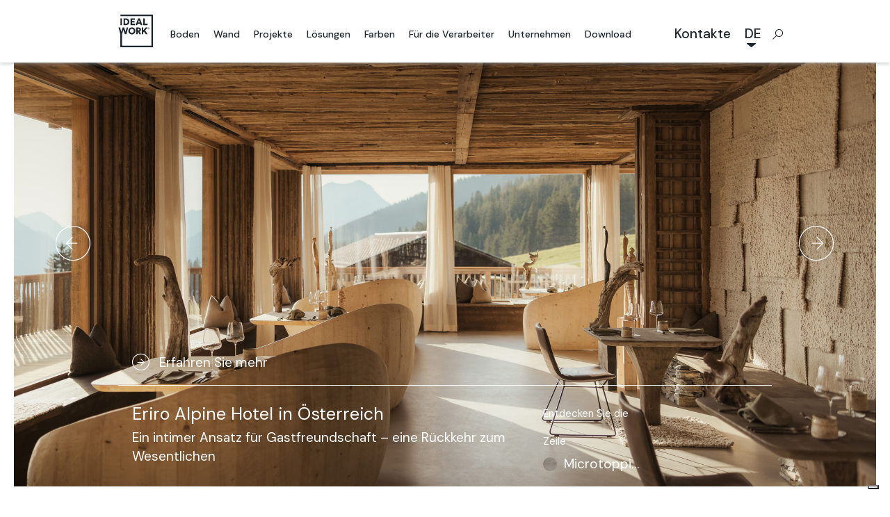

--- FILE ---
content_type: text/html; charset=UTF-8
request_url: https://www.idealwork.de/
body_size: 17477
content:

<!doctype html>
<html lang="de-DE">
<head>
    <meta charset="utf-8">
    <meta http-equiv="x-ua-compatible" content="ie=edge">
    <meta name="viewport" content="width=device-width, initial-scale=1">
    <link rel="apple-touch-icon" sizes="180x180" href="https://www.idealwork.de/wp-content/themes/idealwork/dist/images/favicon/apple-touch-icon.png?v=M4m6BmKEKP">
    <link rel="icon" type="image/png" sizes="32x32" href="https://www.idealwork.de/wp-content/themes/idealwork/dist/images/favicon/favicon-32x32.png?v=M4m6BmKEKP">
    <link rel="icon" type="image/png" sizes="16x16" href="https://www.idealwork.de/wp-content/themes/idealwork/dist/images/favicon/favicon-16x16.png?v=M4m6BmKEKP">
    <link rel="manifest" href="/manifest.json?v=M4m6BmKEKP">
    <link rel="mask-icon" href="https://www.idealwork.de/wp-content/themes/idealwork/dist/images/favicon/safari-pinned-tab.svg?v=M4m6BmKEKP" color="#5bbad5">
    <link rel="shortcut icon" href="/favicon.ico?v=M4m6BmKEKP">
    <meta name="msapplication-TileColor" content="#da532c">
    <meta name="msapplication-TileImage" content="https://www.idealwork.de/wp-content/themes/idealwork/dist/images/favicon/mstile-144x144.png?v=M4m6BmKEKP">
    <meta name="theme-color" content="#ffffff">

	<link rel="alternate" hreflang="it" href="https://www.idealwork.it" />
<link rel="alternate" hreflang="en" href="https://www.idealwork.com" />
<link rel="alternate" hreflang="fr" href="https://www.idealwork.fr" />
<link rel="alternate" hreflang="de" href="https://www.idealwork.de" />
<link rel="alternate" hreflang="nl" href="https://www.idealwork.nl" />
<link rel="alternate" hreflang="es" href="https://www.idealwork.es" />
<link rel="alternate" hreflang="ja" href="https://www.idealwork.jp" />

	<!-- This site is optimized with the Yoast SEO plugin v15.7 - https://yoast.com/wordpress/plugins/seo/ -->
	<title>Betonboden: dekorativer beton - Bodenbeläge aus Zement Ideal Work</title>
	<meta name="description" content="Ideal Work ist ein europäischer Marktführer in der Branche für dekorative Fußbodenbeläge aus Zement. Dekorative Beschichtung für Fußböden und Oberflächen." />
	<meta name="robots" content="index, follow, max-snippet:-1, max-image-preview:large, max-video-preview:-1" />
	<link rel="canonical" href="https://www.idealwork.de/" />
	<meta property="og:locale" content="de_DE" />
	<meta property="og:type" content="website" />
	<meta property="og:title" content="Betonboden: dekorativer beton - Bodenbeläge aus Zement Ideal Work" />
	<meta property="og:description" content="Ideal Work ist ein europäischer Marktführer in der Branche für dekorative Fußbodenbeläge aus Zement. Dekorative Beschichtung für Fußböden und Oberflächen." />
	<meta property="og:url" content="https://www.idealwork.de/" />
	<meta property="og:site_name" content="Fußböden und Wandfliesen - Ideal Work" />
	<meta property="article:publisher" content="https://www.facebook.com/IdealWorkofficial/" />
	<meta property="article:modified_time" content="2026-01-08T13:47:26+00:00" />
	<meta property="og:image" content="https://www.idealwork.de/wp-content/uploads/2023/03/reveal-new.jpg" />
	<meta property="og:image:width" content="960" />
	<meta property="og:image:height" content="690" />
	<meta name="twitter:card" content="summary" />
	<!-- / Yoast SEO plugin. -->


<link rel='dns-prefetch' href='//www.google.com' />
<link rel='dns-prefetch' href='//www.idealwork.it' />
<link rel='dns-prefetch' href='//fonts.googleapis.com' />
<link rel='dns-prefetch' href='//s.w.org' />
		<script type="text/javascript">
			window._wpemojiSettings = {"baseUrl":"https:\/\/s.w.org\/images\/core\/emoji\/13.0.0\/72x72\/","ext":".png","svgUrl":"https:\/\/s.w.org\/images\/core\/emoji\/13.0.0\/svg\/","svgExt":".svg","source":{"concatemoji":"https:\/\/www.idealwork.de\/wp-includes\/js\/wp-emoji-release.min.js?ver=5.5.3"}};
			!function(e,a,t){var r,n,o,i,p=a.createElement("canvas"),s=p.getContext&&p.getContext("2d");function c(e,t){var a=String.fromCharCode;s.clearRect(0,0,p.width,p.height),s.fillText(a.apply(this,e),0,0);var r=p.toDataURL();return s.clearRect(0,0,p.width,p.height),s.fillText(a.apply(this,t),0,0),r===p.toDataURL()}function l(e){if(!s||!s.fillText)return!1;switch(s.textBaseline="top",s.font="600 32px Arial",e){case"flag":return!c([127987,65039,8205,9895,65039],[127987,65039,8203,9895,65039])&&(!c([55356,56826,55356,56819],[55356,56826,8203,55356,56819])&&!c([55356,57332,56128,56423,56128,56418,56128,56421,56128,56430,56128,56423,56128,56447],[55356,57332,8203,56128,56423,8203,56128,56418,8203,56128,56421,8203,56128,56430,8203,56128,56423,8203,56128,56447]));case"emoji":return!c([55357,56424,8205,55356,57212],[55357,56424,8203,55356,57212])}return!1}function d(e){var t=a.createElement("script");t.src=e,t.defer=t.type="text/javascript",a.getElementsByTagName("head")[0].appendChild(t)}for(i=Array("flag","emoji"),t.supports={everything:!0,everythingExceptFlag:!0},o=0;o<i.length;o++)t.supports[i[o]]=l(i[o]),t.supports.everything=t.supports.everything&&t.supports[i[o]],"flag"!==i[o]&&(t.supports.everythingExceptFlag=t.supports.everythingExceptFlag&&t.supports[i[o]]);t.supports.everythingExceptFlag=t.supports.everythingExceptFlag&&!t.supports.flag,t.DOMReady=!1,t.readyCallback=function(){t.DOMReady=!0},t.supports.everything||(n=function(){t.readyCallback()},a.addEventListener?(a.addEventListener("DOMContentLoaded",n,!1),e.addEventListener("load",n,!1)):(e.attachEvent("onload",n),a.attachEvent("onreadystatechange",function(){"complete"===a.readyState&&t.readyCallback()})),(r=t.source||{}).concatemoji?d(r.concatemoji):r.wpemoji&&r.twemoji&&(d(r.twemoji),d(r.wpemoji)))}(window,document,window._wpemojiSettings);
		</script>
		<style type="text/css">
img.wp-smiley,
img.emoji {
	display: inline !important;
	border: none !important;
	box-shadow: none !important;
	height: 1em !important;
	width: 1em !important;
	margin: 0 .07em !important;
	vertical-align: -0.1em !important;
	background: none !important;
	padding: 0 !important;
}
</style>
	<link rel='stylesheet' id='wp-block-library-css'  href='https://www.idealwork.de/wp-includes/css/dist/block-library/style.min.css?ver=5.5.3' type='text/css' media='all' />
<link rel='stylesheet' id='wpml-legacy-horizontal-list-0-css'  href='//www.idealwork.de/wp-content/plugins/sitepress-multilingual-cms/templates/language-switchers/legacy-list-horizontal/style.css?ver=1' type='text/css' media='all' />
<link rel='stylesheet' id='sage/css-css'  href='https://www.idealwork.de/wp-content/themes/idealwork/dist/styles/main-7077ff9c5a.css' type='text/css' media='all' />
<link rel='stylesheet' id='google-fonts-css'  href='https://fonts.googleapis.com/css2?family=DM+Sans:ital,wght@0,400;0,500;0,700;1,400;1,500;1,700&#038;display=swap' type='text/css' media='all' />
<script type='text/javascript' src='https://www.idealwork.de/wp-content/themes/idealwork/dist/scripts/jquery-02053ebe83.js?ver=3.1.1' id='jquery-js'></script>
<script type='text/javascript' src='https://www.idealwork.de/wp-content/themes/idealwork/dist/scripts/main-44b4d8628f.js' id='sage/js-js'></script>
<script type='text/javascript' src='https://www.idealwork.de/wp-content/themes/idealwork/dist/scripts/chosen-ea49f0e263.jquery.js' id='chosen/js-js'></script>
<script type='text/javascript' src='https://www.idealwork.de/wp-content/themes/idealwork/dist/scripts/hc-sticky-b2981cfcc7.js' id='hc-sticky/js-js'></script>
<script type='text/javascript' id='wpml-xdomain-data-js-extra'>
/* <![CDATA[ */
var wpml_xdomain_data = {"css_selector":"wpml-ls-item","ajax_url":"https:\/\/www.idealwork.de\/wp-admin\/admin-ajax.php","current_lang":"de"};
/* ]]> */
</script>
<script type='text/javascript' src='https://www.idealwork.de/wp-content/plugins/sitepress-multilingual-cms/res/js/xdomain-data.js?ver=4.4.9' id='wpml-xdomain-data-js'></script>
<link rel="https://api.w.org/" href="https://www.idealwork.de/wp-json/" /><link rel="alternate" type="application/json" href="https://www.idealwork.de/wp-json/wp/v2/pages/7123" /><link rel="EditURI" type="application/rsd+xml" title="RSD" href="https://www.idealwork.de/xmlrpc.php?rsd" />
<link rel="wlwmanifest" type="application/wlwmanifest+xml" href="https://www.idealwork.de/wp-includes/wlwmanifest.xml" /> 
<meta name="generator" content="WordPress 5.5.3" />
<link rel='shortlink' href='https://www.idealwork.de/' />
<link rel="alternate" type="application/json+oembed" href="https://www.idealwork.de/wp-json/oembed/1.0/embed?url=https%3A%2F%2Fwww.idealwork.de%2F" />
<link rel="alternate" type="text/xml+oembed" href="https://www.idealwork.de/wp-json/oembed/1.0/embed?url=https%3A%2F%2Fwww.idealwork.de%2F&#038;format=xml" />
<meta name="generator" content="WPML ver:4.4.9 stt:38,1,4,3,27,28,2;" />
<style type="text/css">.recentcomments a{display:inline !important;padding:0 !important;margin:0 !important;}</style>
<!-- Schema & Structured Data For WP v1.47 - -->
<script type="application/ld+json" class="saswp-schema-markup-output">
[{"@context":"https:\/\/schema.org\/","@type":"Organization","@id":"https:\/\/www.idealwork.de#Organization","name":"Idealwork &#8211; Pavimenti e rivestimenti in cemento","url":"https:\/\/www.idealwork.it","sameAs":[]}]
</script>


				<!-- Google Tag Manager -->
<script>(function(w,d,s,l,i){w[l]=w[l]||[];w[l].push({'gtm.start':
new Date().getTime(),event:'gtm.js'});var f=d.getElementsByTagName(s)[0],
j=d.createElement(s),dl=l!='dataLayer'?'&l='+l:'';j.async=true;j.src=
'https://www.googletagmanager.com/gtm.js?id='+i+dl;f.parentNode.insertBefore(j,f);
})(window,document,'script','dataLayer','GTM-PTDPFMZ');</script>
<!-- End Google Tag Manager -->	
</head>
<body class="home page-template-default page page-id-7123">

  <!-- Google Tag Manager (noscript) -->
<noscript><iframe src="https://www.googletagmanager.com/ns.html?id=GTM-PTDPFMZ"
height="0" width="0" style="display:none;visibility:hidden"></iframe></noscript>
<!-- End Google Tag Manager (noscript) -->
<!--[if IE]>
<div class="alert alert-warning">
  You are using an <strong>outdated</strong> browser. Please <a href="http://browsehappy.com/">upgrade your browser</a> to improve your experience.</div>
<![endif]-->

<style id="preloader-style" type="text/css">

	#preloader {
		position: fixed;
		top: 0;
		left: 0;
		width: 100vw;
		height: 100vh;
		background-color: #ffffff;
		z-index: 10000000;
	}

	.loader {
		position: absolute;
		width: 100px;
		text-align: center;
		top: 50%;
		left: 50%;
		-webkit-transform: translate( -50%, -50%);
		transform: translate( -50%, -50%);
	}

	.loader p {
		margin-top: 30px;
		font-family: DM Sans, sans-serif;
		font-size: 14px;
		line-height: 1.428571429;
		color: #1d252c;
	}

	.loader:before {
		content: '';
		display: block;
		padding-top: 100%;
	}

	.circular {
		height: 100%;
		width: 100%;
		position: absolute;
		top: 0;
		bottom: 0;
		left: 0;
		right: 0;
		margin: auto;
		-webkit-transform: rotate(2700deg);
		transform: rotate(270deg);
	}

	.path {
		stroke-dasharray: 0, 126;
		stroke-dashoffset: 0;
		-webkit-animation: dash 2s ease-in-out infinite;
		animation: dash 2s ease-in-out infinite;
		stroke-linecap: butt;
		stroke: #1d252c;
	}

	@keyframes
	dash {
		0% {
			stroke-dasharray: 0, 126;
			stroke-dashoffset: 0;
		}
		5% {
			stroke-dasharray: 1, 126;
			stroke-dashoffset: 0;
		}
		45% {
			stroke-dasharray: 126, 0;
			stroke-dashoffset: 0;
		}
		55% {
			stroke-dasharray: 126, 0;
			stroke-dashoffset: 0;
		}
		95% {
			stroke-dasharray: 0, 126;
			stroke-dashoffset: -126;
		}
		100% {
			stroke-dasharray: 0, 126;
			stroke-dashoffset: -126;
		}
	}

	@-webkit-keyframes
	dash {
		0% {
			stroke-dasharray: 0, 126;
			stroke-dashoffset: 0;
		}
		5% {
			stroke-dasharray: 1, 126;
			stroke-dashoffset: 0;
		}
		45% {
			stroke-dasharray: 126, 0;
			stroke-dashoffset: 0;
		}
		55% {
			stroke-dasharray: 126, 0;
			stroke-dashoffset: 0;
		}
		95% {
			stroke-dasharray: 0, 126;
			stroke-dashoffset: -126;
		}
		100% {
			stroke-dasharray: 0, 126;
			stroke-dashoffset: -126;
		}
	}

</style>

<div id="preloader">
	<div class="loader">
		<svg class="circular" viewBox="25 25 50 50">
			<circle class="path" cx="50" cy="50" r="20" fill="none" stroke-width="2" stroke-miterlimit="10"/>
		</svg>
		<p>Loading...</p>
	</div>
</div>

  <div class="modal fade" id="contactsModal" tabindex="-1" role="dialog" aria-labelledby="contactsModalLabel"
       aria-hidden="true">
    <div class="modal-dialog" role="document">
      <div class="modal-content">
        <div class="modal-header">
          <button type="button" class="close" data-dismiss="modal" aria-label="Close">
            <span></span>
            <span></span>
          </button>
        </div>
        <div class="modal-body">
          <div class="country-selection-container">
            <div class="country-selection-title">
              <span>Woher besuchen Sie uns?</span>
            </div>
            <div class="country-selection-select">
              <select class="chosen-select" data-placeholder="Land" class="select" tabindex="1">
                <option value=""></option>
                                  <option label="Afghanistan"
                          value="https://www.idealwork.de/kontakte/">Afghanistan</option>                  <option label="Albanien"
                          value="https://www.idealwork.de/kontakte/">Albanien</option>                  <option label="Algerien"
                          value="https://www.idealwork.de/kontakte/">Algerien</option>                  <option label="Andorra"
                          value="https://www.idealwork.de/kontakte/">Andorra</option>                  <option label="Angola"
                          value="https://www.idealwork.de/kontakte/">Angola</option>                  <option label="Antigua und Barbuda"
                          value="https://www.idealwork.de/kontakte/">Antigua und Barbuda</option>                  <option label="Argentinien"
                          value="https://www.idealwork.de/kontakte/">Argentinien</option>                  <option label="Armenien"
                          value="https://www.idealwork.de/kontakte/">Armenien</option>                  <option label="Aserbaidschan"
                          value="https://www.idealwork.de/kontakte/">Aserbaidschan</option>                  <option label="Australien"
                          value="https://www.idealwork.de/kontakte-au/">Australien</option>                  <option label="Baham s"
                          value="https://www.idealwork.de/kontakte/">Baham s</option>                  <option label="Bahrain"
                          value="https://www.idealwork.de/kontakte/">Bahrain</option>                  <option label="Bangladesch"
                          value="https://www.idealwork.de/kontakte/">Bangladesch</option>                  <option label="Barbados"
                          value="https://www.idealwork.de/kontakte/">Barbados</option>                  <option label="Belarus"
                          value="https://www.idealwork.de/kontakte/">Belarus</option>                  <option label="Belgien"
                          value="https://www.idealwork.de/kontakte-be/">Belgien</option>                  <option label="Belize"
                          value="https://www.idealwork.de/kontakte/">Belize</option>                  <option label="Benin"
                          value="https://www.idealwork.de/kontakte/">Benin</option>                  <option label="Bhutan"
                          value="https://www.idealwork.de/kontakte/">Bhutan</option>                  <option label="Bolivien"
                          value="https://www.idealwork.de/kontakte/">Bolivien</option>                  <option label="Bosnien und Herzegowina"
                          value="https://www.idealwork.de/kontakte/">Bosnien und Herzegowina</option>                  <option label="Botsuana"
                          value="https://www.idealwork.de/kontakte/">Botsuana</option>                  <option label="Brasilien"
                          value="https://www.idealwork.de/kontakte/">Brasilien</option>                  <option label="Brunei"
                          value="https://www.idealwork.de/kontakte/">Brunei</option>                  <option label="Bulgarien"
                          value="https://www.idealwork.de/kontakte/">Bulgarien</option>                  <option label="Burkina Faso"
                          value="https://www.idealwork.de/kontakte/">Burkina Faso</option>                  <option label="Burundi"
                          value="https://www.idealwork.de/kontakte/">Burundi</option>                  <option label="Chile"
                          value="https://www.idealwork.de/kontakte/">Chile</option>                  <option label="China"
                          value="https://www.idealwork.de/kontakte-ch/">China</option>                  <option label="Costa Rica"
                          value="https://www.idealwork.de/kontakte/">Costa Rica</option>                  <option label="Deutschland"
                          value="https://www.idealwork.de/kontakte-de/">Deutschland</option>                  <option label="Dominica"
                          value="https://www.idealwork.de/kontakte/">Dominica</option>                  <option label="Dschibuti"
                          value="https://www.idealwork.de/kontakte/">Dschibuti</option>                  <option label="Dänemark"
                          value="https://www.idealwork.de/kontakte/">Dänemark</option>                  <option label="Ecuador"
                          value="https://www.idealwork.de/kontakte/">Ecuador</option>                  <option label="El Salvador"
                          value="https://www.idealwork.de/kontakte/">El Salvador</option>                  <option label="Elfenbeinküste"
                          value="https://www.idealwork.de/kontakte/">Elfenbeinküste</option>                  <option label="Eritrea"
                          value="https://www.idealwork.de/kontakte/">Eritrea</option>                  <option label="Estland"
                          value="https://www.idealwork.de/kontakte/">Estland</option>                  <option label="Eswatini"
                          value="https://www.idealwork.de/kontakte/">Eswatini</option>                  <option label="Fidschi"
                          value="https://www.idealwork.de/kontakte/">Fidschi</option>                  <option label="Finnland"
                          value="https://www.idealwork.de/kontakte/">Finnland</option>                  <option label="Frankreich"
                          value="https://www.idealwork.de/kontakte-fr/">Frankreich</option>                  <option label="Gabun"
                          value="https://www.idealwork.de/kontakte/">Gabun</option>                  <option label="Gambia"
                          value="https://www.idealwork.de/kontakte/">Gambia</option>                  <option label="Georgien"
                          value="https://www.idealwork.de/kontakte/">Georgien</option>                  <option label="Ghana"
                          value="https://www.idealwork.de/kontakte/">Ghana</option>                  <option label="Grenada"
                          value="https://www.idealwork.de/kontakte/">Grenada</option>                  <option label="Griechenland"
                          value="https://www.idealwork.de/kontakte/">Griechenland</option>                  <option label="Guatemala"
                          value="https://www.idealwork.de/kontakte/">Guatemala</option>                  <option label="Guinea"
                          value="https://www.idealwork.de/kontakte/">Guinea</option>                  <option label="Guinea-Bissau"
                          value="https://www.idealwork.de/kontakte/">Guinea-Bissau</option>                  <option label="Guyana"
                          value="https://www.idealwork.de/kontakte/">Guyana</option>                  <option label="Haiti"
                          value="https://www.idealwork.de/kontakte/">Haiti</option>                  <option label="Honduras"
                          value="https://www.idealwork.de/kontakte/">Honduras</option>                  <option label="Indien"
                          value="https://www.idealwork.de/kontakte/">Indien</option>                  <option label="Indonesien"
                          value="https://www.idealwork.de/kontakte/">Indonesien</option>                  <option label="Irak"
                          value="https://www.idealwork.de/kontakte/">Irak</option>                  <option label="Iran"
                          value="https://www.idealwork.de/kontakte/">Iran</option>                  <option label="Irland"
                          value="https://www.idealwork.de/kontakte/">Irland</option>                  <option label="Island"
                          value="https://www.idealwork.de/kontakte/">Island</option>                  <option label="Israel"
                          value="https://www.idealwork.de/kontakte/">Israel</option>                  <option label="Italien"
                          value="https://www.idealwork.de/kontakte/">Italien</option>                  <option label="Jamaika"
                          value="https://www.idealwork.de/kontakte/">Jamaika</option>                  <option label="Japan"
                          value="https://www.idealwork.de/kontakte/">Japan</option>                  <option label="Jemen"
                          value="https://www.idealwork.de/kontakte/">Jemen</option>                  <option label="Jordanien"
                          value="https://www.idealwork.de/kontakte/">Jordanien</option>                  <option label="Kambodscha"
                          value="https://www.idealwork.de/kontakte/">Kambodscha</option>                  <option label="Kamerun"
                          value="https://www.idealwork.de/kontakte/">Kamerun</option>                  <option label="Kanada"
                          value="https://www.idealwork.de/kontakte-ca/">Kanada</option>                  <option label="Kap Verde"
                          value="https://www.idealwork.de/kontakte/">Kap Verde</option>                  <option label="Kasachstan"
                          value="https://www.idealwork.de/kontakte/">Kasachstan</option>                  <option label="Katar"
                          value="https://www.idealwork.de/kontakte/">Katar</option>                  <option label="Kenia"
                          value="https://www.idealwork.de/kontakte/">Kenia</option>                  <option label="Kirgisistan"
                          value="https://www.idealwork.de/kontakte/">Kirgisistan</option>                  <option label="Kiribati"
                          value="https://www.idealwork.de/kontakte/">Kiribati</option>                  <option label="Kolumbien"
                          value="https://www.idealwork.de/kontakte/">Kolumbien</option>                  <option label="Komoren"
                          value="https://www.idealwork.de/kontakte/">Komoren</option>                  <option label="Kongo (Dem. Rep.)"
                          value="https://www.idealwork.de/kontakte/">Kongo (Dem. Rep.)</option>                  <option label="Kongo (Republik)"
                          value="https://www.idealwork.de/kontakte/">Kongo (Republik)</option>                  <option label="Kroatien"
                          value="https://www.idealwork.de/kontakte/">Kroatien</option>                  <option label="Kuba"
                          value="https://www.idealwork.de/kontakte/">Kuba</option>                  <option label="Kuwait"
                          value="https://www.idealwork.de/kontakte/">Kuwait</option>                  <option label="Laos"
                          value="https://www.idealwork.de/kontakte/">Laos</option>                  <option label="Lesotho"
                          value="https://www.idealwork.de/kontakte/">Lesotho</option>                  <option label="Lettland"
                          value="https://www.idealwork.de/kontakte/">Lettland</option>                  <option label="Libanon"
                          value="https://www.idealwork.de/kontakte/">Libanon</option>                  <option label="Liberia"
                          value="https://www.idealwork.de/kontakte/">Liberia</option>                  <option label="Libyen"
                          value="https://www.idealwork.de/kontakte/">Libyen</option>                  <option label="Liechtenstein"
                          value="https://www.idealwork.de/kontakte/">Liechtenstein</option>                  <option label="Litauen"
                          value="https://www.idealwork.de/kontakte/">Litauen</option>                  <option label="Luxemburg"
                          value="https://www.idealwork.de/kontakte/">Luxemburg</option>                  <option label="Madagaskar"
                          value="https://www.idealwork.de/kontakte/">Madagaskar</option>                  <option label="Malawi"
                          value="https://www.idealwork.de/kontakte/">Malawi</option>                  <option label="Malaysia"
                          value="https://www.idealwork.de/kontakte/">Malaysia</option>                  <option label="Malediven"
                          value="https://www.idealwork.de/kontakte/">Malediven</option>                  <option label="Mali"
                          value="https://www.idealwork.de/kontakte/">Mali</option>                  <option label="Malta"
                          value="https://www.idealwork.de/kontakte/">Malta</option>                  <option label="Marokko"
                          value="https://www.idealwork.de/kontakte/">Marokko</option>                  <option label="Marshallinseln"
                          value="https://www.idealwork.de/kontakte/">Marshallinseln</option>                  <option label="Mauretanien"
                          value="https://www.idealwork.de/kontakte/">Mauretanien</option>                  <option label="Mauritius"
                          value="https://www.idealwork.de/kontakte/">Mauritius</option>                  <option label="Mexiko"
                          value="https://www.idealwork.de/kontakte/">Mexiko</option>                  <option label="Mikronesien"
                          value="https://www.idealwork.de/kontakte/">Mikronesien</option>                  <option label="Moldau"
                          value="https://www.idealwork.de/kontakte/">Moldau</option>                  <option label="Monaco"
                          value="https://www.idealwork.de/kontakte/">Monaco</option>                  <option label="Mongolei"
                          value="https://www.idealwork.de/kontakte/">Mongolei</option>                  <option label="Montenegro"
                          value="https://www.idealwork.de/kontakte/">Montenegro</option>                  <option label="Mosambik"
                          value="https://www.idealwork.de/kontakte/">Mosambik</option>                  <option label="Myanmar"
                          value="https://www.idealwork.de/kontakte/">Myanmar</option>                  <option label="Namibia"
                          value="https://www.idealwork.de/kontakte/">Namibia</option>                  <option label="Nauru"
                          value="https://www.idealwork.de/kontakte/">Nauru</option>                  <option label="Nepal"
                          value="https://www.idealwork.de/kontakte/">Nepal</option>                  <option label="Neuseeland"
                          value="https://www.idealwork.de/kontakte/">Neuseeland</option>                  <option label="Nicaragua"
                          value="https://www.idealwork.de/kontakte/">Nicaragua</option>                  <option label="Niederlande"
                          value="https://www.idealwork.de/kontakte-nl/">Niederlande</option>                  <option label="Niger"
                          value="https://www.idealwork.de/kontakte/">Niger</option>                  <option label="Nigeria"
                          value="https://www.idealwork.de/kontakte/">Nigeria</option>                  <option label="Nordkorea"
                          value="https://www.idealwork.de/kontakte/">Nordkorea</option>                  <option label="Nordmazedonien"
                          value="https://www.idealwork.de/kontakte/">Nordmazedonien</option>                  <option label="Norwegen"
                          value="https://www.idealwork.de/kontakte/">Norwegen</option>                  <option label="Oman"
                          value="https://www.idealwork.de/kontakte/">Oman</option>                  <option label="Osttimor"
                          value="https://www.idealwork.de/kontakte/">Osttimor</option>                  <option label="Pakistan"
                          value="https://www.idealwork.de/kontakte/">Pakistan</option>                  <option label="Palau"
                          value="https://www.idealwork.de/kontakte/">Palau</option>                  <option label="Panama"
                          value="https://www.idealwork.de/kontakte/">Panama</option>                  <option label="Papua-Neuguinea"
                          value="https://www.idealwork.de/kontakte/">Papua-Neuguinea</option>                  <option label="Paraguay"
                          value="https://www.idealwork.de/kontakte/">Paraguay</option>                  <option label="Peru"
                          value="https://www.idealwork.de/kontakte/">Peru</option>                  <option label="Philippinen"
                          value="https://www.idealwork.de/kontakte/">Philippinen</option>                  <option label="Polen"
                          value="https://www.idealwork.de/kontakte/">Polen</option>                  <option label="Portugal"
                          value="https://www.idealwork.de/kontakte/">Portugal</option>                  <option label="Republik Dominikanische"
                          value="https://www.idealwork.de/kontakte/">Republik Dominikanische</option>                  <option label="Republik Rumänien"
                          value="https://www.idealwork.de/kontakte/">Republik Rumänien</option>                  <option label="Ruanda"
                          value="https://www.idealwork.de/kontakte/">Ruanda</option>                  <option label="Russland"
                          value="https://www.idealwork.de/kontakte/">Russland</option>                  <option label="Salomonen"
                          value="https://www.idealwork.de/kontakte/">Salomonen</option>                  <option label="Sambia"
                          value="https://www.idealwork.de/kontakte/">Sambia</option>                  <option label="Samoa"
                          value="https://www.idealwork.de/kontakte/">Samoa</option>                  <option label="San Marino"
                          value="https://www.idealwork.de/kontakte/">San Marino</option>                  <option label="Saudi-Arabien"
                          value="https://www.idealwork.de/kontakte/">Saudi-Arabien</option>                  <option label="Schweden"
                          value="https://www.idealwork.de/kontakte/">Schweden</option>                  <option label="Schweiz"
                          value="https://www.idealwork.de/kontakte/">Schweiz</option>                  <option label="Senegal"
                          value="https://www.idealwork.de/kontakte/">Senegal</option>                  <option label="Serbien"
                          value="https://www.idealwork.de/kontakte/">Serbien</option>                  <option label="Seychellen"
                          value="https://www.idealwork.de/kontakte/">Seychellen</option>                  <option label="Sierra Leone"
                          value="https://www.idealwork.de/kontakte/">Sierra Leone</option>                  <option label="Simbabwe"
                          value="https://www.idealwork.de/kontakte/">Simbabwe</option>                  <option label="Singapur"
                          value="https://www.idealwork.de/kontakte/">Singapur</option>                  <option label="Slowakei"
                          value="https://www.idealwork.de/kontakte/">Slowakei</option>                  <option label="Slowenien"
                          value="https://www.idealwork.de/kontakte/">Slowenien</option>                  <option label="Somalia"
                          value="https://www.idealwork.de/kontakte/">Somalia</option>                  <option label="Spanien"
                          value="https://www.idealwork.de/kontakte-es/">Spanien</option>                  <option label="Sri Lanka"
                          value="https://www.idealwork.de/kontakte/">Sri Lanka</option>                  <option label="St. Kitts und Nevis"
                          value="https://www.idealwork.de/kontakte/">St. Kitts und Nevis</option>                  <option label="St. Lucia"
                          value="https://www.idealwork.de/kontakte/">St. Lucia</option>                  <option label="St. Vincent und die Grenadinen"
                          value="https://www.idealwork.de/kontakte/">St. Vincent und die Grenadinen</option>                  <option label="Sudan"
                          value="https://www.idealwork.de/kontakte/">Sudan</option>                  <option label="Suriname"
                          value="https://www.idealwork.de/kontakte/">Suriname</option>                  <option label="Syrien"
                          value="https://www.idealwork.de/kontakte/">Syrien</option>                  <option label="São Tomé und Príncipe"
                          value="https://www.idealwork.de/kontakte/">São Tomé und Príncipe</option>                  <option label="Südafrika"
                          value="https://www.idealwork.de/kontakte/">Südafrika</option>                  <option label="Südkorea"
                          value="https://www.idealwork.de/kontakte/">Südkorea</option>                  <option label="Südsudan"
                          value="https://www.idealwork.de/kontakte/">Südsudan</option>                  <option label="Tadschikistan"
                          value="https://www.idealwork.de/kontakte/">Tadschikistan</option>                  <option label="Tansania"
                          value="https://www.idealwork.de/kontakte/">Tansania</option>                  <option label="Thailand"
                          value="https://www.idealwork.de/kontakte/">Thailand</option>                  <option label="Togo"
                          value="https://www.idealwork.de/kontakte/">Togo</option>                  <option label="Tonga"
                          value="https://www.idealwork.de/kontakte/">Tonga</option>                  <option label="Trinida und Tobago"
                          value="https://www.idealwork.de/kontakte/">Trinida und Tobago</option>                  <option label="Tschad"
                          value="https://www.idealwork.de/kontakte/">Tschad</option>                  <option label="Tschechien"
                          value="https://www.idealwork.de/kontakte-cz/">Tschechien</option>                  <option label="Tunesien"
                          value="https://www.idealwork.de/kontakte/">Tunesien</option>                  <option label="Turkmenistan"
                          value="https://www.idealwork.de/kontakte/">Turkmenistan</option>                  <option label="Tuvalu"
                          value="https://www.idealwork.de/kontakte/">Tuvalu</option>                  <option label="Türkei"
                          value="https://www.idealwork.de/kontakte-tr-2/">Türkei</option>                  <option label="Uganda"
                          value="https://www.idealwork.de/kontakte/">Uganda</option>                  <option label="Ukraine"
                          value="https://www.idealwork.de/kontakte/">Ukraine</option>                  <option label="Ungarn"
                          value="https://www.idealwork.de/kontakte/">Ungarn</option>                  <option label="Uruguay"
                          value="https://www.idealwork.de/kontakte/">Uruguay</option>                  <option label="Usbekistan"
                          value="https://www.idealwork.de/kontakte/">Usbekistan</option>                  <option label="Vanuatu"
                          value="https://www.idealwork.de/kontakte/">Vanuatu</option>                  <option label="Vatikanstadt"
                          value="https://www.idealwork.de/kontakte/">Vatikanstadt</option>                  <option label="Venezuela"
                          value="https://www.idealwork.de/kontakte/">Venezuela</option>                  <option label="Vereinigte Arabische Emirate"
                          value="https://www.idealwork.de/kontakte/">Vereinigte Arabische Emirate</option>                  <option label="Vereinigte Staaten"
                          value="https://www.idealwork.de/kontakte-us/">Vereinigte Staaten</option>                  <option label="Vereinigtes Königreich"
                          value="https://www.idealwork.de/kontakte-uk/">Vereinigtes Königreich</option>                  <option label="Vietnam"
                          value="https://www.idealwork.de/kontakte/">Vietnam</option>                  <option label="Zentralafrikanische"
                          value="https://www.idealwork.de/kontakte/">Zentralafrikanische</option>                  <option label="Zypern"
                          value="https://www.idealwork.de/kontakte/">Zypern</option>                  <option label="Ägypten"
                          value="https://www.idealwork.de/kontakte/">Ägypten</option>                  <option label="Äquatorialguinea"
                          value="https://www.idealwork.de/kontakte/">Äquatorialguinea</option>                  <option label="Äthiopien"
                          value="https://www.idealwork.de/kontakte/">Äthiopien</option>                  <option label="Österreich"
                          value="https://www.idealwork.de/kontakte/">Österreich</option>              </select>
            </div>
            <div class="country-selection-cta">
              <div class="cta-container">
                <a href="#" target="_self">
                  <b class="icon icon-arrow-right-small"></b>
                  <span class="text-3">Besuchen Sie die Seite</span>
                </a>
              </div>
            </div>
          </div>
        </div>
      </div>
    </div>
  </div>

<header class="banner">
  <div class="ombra"></div>
  <div class="container">
    <div class="row header-row">
      <div class="brand-container col-xs-2 col-md-1 d-flex">
        <a class="brand" href="https://www.idealwork.de/">
                      <svg class="logo" data-name="Idealwork Logo" alt="Idealwork" xmlns="http://www.w3.org/2000/svg" x="0px" y="0px"
	 viewBox="0 0 202 189.5" style="enable-background:new 0 0 202 189.5;" preserveAspectRatio="xMinYMin">
<path class="st0" d="M12.9,22h8.8v39h-8.8V22z M45.1,22H30.9v39H45c11.8,0,19.7-7.4,19.7-19.5C64.7,29.5,56.8,22,45.1,22z
	 M44.7,52.8h-5.1V30.2h5.1c6,0,10.9,3.5,10.9,11.3S50.7,52.8,44.7,52.8z M96.5,30.2V22H71.8v39h24.7v-8.3h-16v-7.4H95v-7.7H80.5
	v-7.4H96.5z M115.8,22l-14.7,39h9.1l2.8-7.9h15.1l2.8,7.9h9.5l-14.5-39H115.8z M115.9,45.1l4.8-13.5l4.7,13.5H115.9z M145.6,22v39
	h25.5v-8.3h-16.8V22H145.6z M59.1,94.5c0,12.3,9.3,20.3,20.3,20.3s20.3-8,20.3-20.3c0-12.4-9.3-20.4-20.3-20.4S59.1,82.1,59.1,94.5z
	 M79.4,82.6c5.4,0,11.2,3.7,11.2,11.8s-5.8,11.8-11.2,11.8c-5.5,0-11.3-3.6-11.3-11.8C68.1,86.3,73.9,82.6,79.4,82.6z M132.3,87.2
	c0-6.9-5-12.2-12.7-12.2h-15.5v39h8.7V99.5h3.1l7,14.5h9.6l-7.9-15.8C129.4,96.5,132.3,92.5,132.3,87.2z M118,92h-5.1v-9.5h5.1
	c3.6,0,5.5,1.8,5.5,4.7C123.5,90,121.5,92,118,92z M136.9,114h8.7v-10.5l4.4-4.9l10.6,15.4h10.8l-15.2-22.1L171.4,75h-11.5
	l-14.3,16.4V75h-8.7V114z M13.1,0v9.2h179.7v171.1h-171v-66.4l8.3-25.8l8.3,25.9h9L58,75h-8.9l-6.4,25l-8-25h-9l-8.1,25l-6.4-25H2
	l10.5,38.8v75.7H202V0H13.1z M181.9,80.3c0-2.8-2.3-5.1-5.1-5.1s-5.1,2.3-5.1,5.1c0,2.8,2.2,5.1,5.1,5.1
	C179.7,85.5,181.9,83.2,181.9,80.3z M172.9,80.3c0-2.3,1.8-4.1,4-4.1s4,1.8,4,4.1c0,2.3-1.8,4.1-4,4.1S172.9,82.7,172.9,80.3z
	 M179,83.1l-1.3-2.2c0.7-0.2,1.2-0.9,1.2-1.7c0-1-0.8-1.8-1.9-1.8h-1.9V83h1.1v-2h0.4l1.2,2.1H179z M176.9,80.1h-0.7v-1.7h0.7
	c0.6,0,1,0.3,1,0.8C177.9,79.8,177.6,80.1,176.9,80.1z"/>
</svg>                  </a>
      </div>
      <nav class="main-navigation col-md-9">
        <div class="navigation-container">
          <div class="mobile-search-container clearfix visible-xs visible-sm">
            <div class="search-form col-xs-10">
              <form name="mobileSearchForm" role="search" method="get" class="search-form"
                    action="https://www.idealwork.de">
                <input id="search-input" type="search" class="search-field" value="" name="s">
                <label for="search-input">Suche</label>
                <div class="form-submit">
                  <span aria-hidden="true" class="icon-search" onclick="mobileSearchForm.submit()"></span>
                </div>
              </form>
            </div>
          </div>
          <div class="menu-main-container"><ul id="nav_primary" class="nav"><li id="menu-item-7546" class="mega-menu menu-item menu-item-type-custom menu-item-object-custom menu-item-has-children menu-item-7546"><a href="#" class="menu-item-anchor">Boden</a>
<ul class="sub-menu sub-menu-0 mega-menu-primary">

<div class="back "><span class='back__icon icon-arrow-left-small'></span><span class='back__word'>zurück</span></div>
	<li id="menu-item-56408" class="two-col menu-item menu-item-type-custom menu-item-object-custom menu-item-has-children menu-item-56408"><a href="#" class="menu-item-anchor">Auf Zementbasis</a>
	<ul class="sub-menu sub-menu-1 mega-menu-secondary">
		<li id="menu-item-56410" class="span menu-item menu-item-type-custom menu-item-object-custom menu-item-has-children menu-item-56410"><span class="mega-menu-span two-col-span ">Innenanwendungen</span>
		<ul class="sub-menu sub-menu-2 mega-menu-tertiary">
			<li id="menu-item-7547" class="menu-item menu-item-type-post_type menu-item-object-product-line menu-item-7547"><a href="https://www.idealwork.de/microtopping/" class="menu-item-anchor">Microtopping®</a></li>
			<li id="menu-item-21373" class="menu-item menu-item-type-custom menu-item-object-custom menu-item-21373"><a href="https://www.idealwork.de/nuvolato-architop-estrichboden/" class="menu-item-anchor">Nuvolato Architop®-Estrichboden</a></li>
			<li id="menu-item-7550" class="menu-item menu-item-type-post_type menu-item-object-product-line menu-item-7550"><a href="https://www.idealwork.de/lixio-mikroterrazzo/" class="menu-item-anchor">Lixio®-Mikroterrazzo</a></li>
			<li id="menu-item-14113" class="menu-item menu-item-type-post_type menu-item-object-product-line menu-item-14113"><a href="https://www.idealwork.de/lixio-plus/" class="menu-item-anchor">Lixio®+</a></li>
		</ul>
</li>
		<li id="menu-item-56412" class="span menu-item menu-item-type-custom menu-item-object-custom menu-item-has-children menu-item-56412"><span class="mega-menu-span two-col-span ">Aussenanwendungen</span>
		<ul class="sub-menu sub-menu-2 mega-menu-tertiary">
			<li id="menu-item-7554" class="menu-item menu-item-type-post_type menu-item-object-product-line menu-item-7554"><a href="https://www.idealwork.de/rasico/" class="menu-item-anchor">Rasico®</a></li>
			<li id="menu-item-18953" class="menu-item menu-item-type-post_type menu-item-object-product-line menu-item-18953"><a href="https://www.idealwork.de/pavimento-sassoitalia/" class="menu-item-anchor">Sassoitalia®-Boden</a></li>
			<li id="menu-item-18923" class="menu-item menu-item-type-post_type menu-item-object-product-line menu-item-18923"><a href="https://www.idealwork.de/stempelbeton-boden/" class="menu-item-anchor">Stempelbeton Boden</a></li>
			<li id="menu-item-18952" class="menu-item menu-item-type-post_type menu-item-object-product-line menu-item-18952"><a href="https://www.idealwork.de/stenciltop-dekorboden/" class="menu-item-anchor">Stenciltop-Dekorboden</a></li>
		</ul>
</li>
	</ul>
</li>
	<li id="menu-item-73393" class="two-col menu-item menu-item-type-custom menu-item-object-custom menu-item-has-children menu-item-73393"><a href="#" class="menu-item-anchor">Hybrid Oberflächen</a>
	<ul class="sub-menu sub-menu-1 mega-menu-secondary">
		<li id="menu-item-73395" class="span menu-item menu-item-type-custom menu-item-object-custom menu-item-has-children menu-item-73395"><span class="mega-menu-span two-col-span ">Innenanwendungen</span>
		<ul class="sub-menu sub-menu-2 mega-menu-tertiary">
			<li id="menu-item-18951" class="menu-item menu-item-type-post_type menu-item-object-product-line menu-item-18951"><a href="https://www.idealwork.de/acid-stain-dekorboden/" class="menu-item-anchor">Acid Stain-Dekorboden</a></li>
			<li id="menu-item-73392" class="menu-item menu-item-type-post_type menu-item-object-product-line menu-item-73392"><a href="https://www.idealwork.de/solidro/" class="menu-item-anchor">Solidro</a></li>
		</ul>
</li>
	</ul>
</li>
</ul>
</li>
<li id="menu-item-66762" class="mega-menu menu-item menu-item-type-custom menu-item-object-custom menu-item-has-children menu-item-66762"><a href="#" class="menu-item-anchor">Wand</a>
<ul class="sub-menu sub-menu-0 mega-menu-primary">

<div class="back "><span class='back__icon icon-arrow-left-small'></span><span class='back__word'>zurück</span></div>
	<li id="menu-item-66763" class="two-col menu-item menu-item-type-custom menu-item-object-custom menu-item-has-children menu-item-66763"><a href="#" class="menu-item-anchor">Auf Zementbasis</a>
	<ul class="sub-menu sub-menu-1 mega-menu-secondary">
		<li id="menu-item-66764" class="span menu-item menu-item-type-custom menu-item-object-custom menu-item-has-children menu-item-66764"><span class="mega-menu-span two-col-span ">Innenanwendungen</span>
		<ul class="sub-menu sub-menu-2 mega-menu-tertiary">
			<li id="menu-item-66765" class="menu-item menu-item-type-post_type menu-item-object-product-line menu-item-66765"><a href="https://www.idealwork.de/microtopping/" class="menu-item-anchor">Microtopping®</a></li>
			<li id="menu-item-23918" class="menu-item menu-item-type-post_type menu-item-object-product-line menu-item-23918"><a href="https://www.idealwork.de/concrete-optik/" class="menu-item-anchor">Concrete Optik</a></li>
		</ul>
</li>
	</ul>
</li>
	<li id="menu-item-66766" class="two-col menu-item menu-item-type-custom menu-item-object-custom menu-item-has-children menu-item-66766"><a href="#" class="menu-item-anchor">Natürlichen Oberflächen</a>
	<ul class="sub-menu sub-menu-1 mega-menu-secondary">
		<li id="menu-item-66767" class="span menu-item menu-item-type-custom menu-item-object-custom menu-item-has-children menu-item-66767"><span class="mega-menu-span two-col-span ">Innenanwendungen</span>
		<ul class="sub-menu sub-menu-2 mega-menu-tertiary">
			<li id="menu-item-66768" class="menu-item menu-item-type-post_type menu-item-object-product-line menu-item-66768"><a href="https://www.idealwork.de/terrae-calce-matera/" class="menu-item-anchor">Terrae-Calce Matera</a></li>
			<li id="menu-item-66770" class="menu-item menu-item-type-post_type menu-item-object-product-line menu-item-66770"><a href="https://www.idealwork.de/terrae-calce-siena/" class="menu-item-anchor">Terrae-Calce Siena</a></li>
			<li id="menu-item-66769" class="menu-item menu-item-type-post_type menu-item-object-product-line menu-item-66769"><a href="https://www.idealwork.de/terrae-calce-venezia/" class="menu-item-anchor">Terrae-Calce Venezia</a></li>
		</ul>
</li>
	</ul>
</li>
	<li id="menu-item-66771" class="two-col menu-item menu-item-type-custom menu-item-object-custom menu-item-has-children menu-item-66771"><a href="#" class="menu-item-anchor">Hybrid Oberflächen</a>
	<ul class="sub-menu sub-menu-1 mega-menu-secondary">
		<li id="menu-item-66772" class="span menu-item menu-item-type-custom menu-item-object-custom menu-item-has-children menu-item-66772"><span class="mega-menu-span two-col-span ">Innenanwendungen</span>
		<ul class="sub-menu sub-menu-2 mega-menu-tertiary">
			<li id="menu-item-66773" class="menu-item menu-item-type-post_type menu-item-object-product-line menu-item-66773"><a href="https://www.idealwork.de/acid-stain-dekorboden/" class="menu-item-anchor">Acid Stain</a></li>
			<li id="menu-item-73391" class="menu-item menu-item-type-post_type menu-item-object-product-line menu-item-73391"><a href="https://www.idealwork.de/solidro/" class="menu-item-anchor">Solidro</a></li>
			<li id="menu-item-9952" class="menu-item menu-item-type-post_type menu-item-object-product-line menu-item-9952"><a href="https://www.idealwork.de/purometallo/" class="menu-item-anchor">Purometallo</a></li>
		</ul>
</li>
	</ul>
</li>
</ul>
</li>
<li id="menu-item-7545" class="mini-menu menu-item menu-item-type-post_type_archive menu-item-object-work menu-item-7545"><a href="https://www.idealwork.de/projekte/" class="menu-item-anchor">Projekte</a></li>
<li id="menu-item-7537" class="mega-menu menu-item menu-item-type-custom menu-item-object-custom menu-item-has-children menu-item-7537"><a href="#" class="menu-item-anchor">Lösungen</a>
<ul class="sub-menu sub-menu-0 mega-menu-primary">

<div class="back "><span class='back__icon icon-arrow-left-small'></span><span class='back__word'>zurück</span></div>
	<li id="menu-item-56569" class="two-col menu-item menu-item-type-custom menu-item-object-custom menu-item-has-children menu-item-56569"><a href="#" class="menu-item-anchor">Anwendungen</a>
	<ul class="sub-menu sub-menu-1 mega-menu-secondary">
		<li id="menu-item-56573" class="span menu-item menu-item-type-custom menu-item-object-custom menu-item-has-children menu-item-56573"><span class="mega-menu-span two-col-span ">Innenanwendungen</span>
		<ul class="sub-menu sub-menu-2 mega-menu-tertiary">
			<li id="menu-item-56586" class="menu-item menu-item-type-post_type menu-item-object-indoor-application menu-item-56586"><a href="https://www.idealwork.de/innenanwendungen/wohnbereich/" class="menu-item-anchor">Wohnbereich</a></li>
			<li id="menu-item-56587" class="menu-item menu-item-type-post_type menu-item-object-indoor-application menu-item-56587"><a href="https://www.idealwork.de/innenanwendungen/badezimmer/" class="menu-item-anchor">Badezimmer</a></li>
			<li id="menu-item-56588" class="menu-item menu-item-type-post_type menu-item-object-indoor-application menu-item-56588"><a href="https://www.idealwork.de/innenanwendungen/schlafzimmer/" class="menu-item-anchor">Schlafzimmer</a></li>
			<li id="menu-item-56589" class="menu-item menu-item-type-post_type menu-item-object-indoor-application menu-item-56589"><a href="https://www.idealwork.de/innenanwendungen/cucina/" class="menu-item-anchor">Küche</a></li>
			<li id="menu-item-56590" class="menu-item menu-item-type-post_type menu-item-object-indoor-application menu-item-56590"><a href="https://www.idealwork.de/innenanwendungen/restaurants/" class="menu-item-anchor">Restaurants</a></li>
			<li id="menu-item-56591" class="menu-item menu-item-type-post_type menu-item-object-indoor-application menu-item-56591"><a href="https://www.idealwork.de/innenanwendungen/waende/" class="menu-item-anchor">Wände</a></li>
			<li id="menu-item-56592" class="menu-item menu-item-type-post_type menu-item-object-indoor-application menu-item-56592"><a href="https://www.idealwork.de/innenanwendungen/stiege/" class="menu-item-anchor">Stiege</a></li>
			<li id="menu-item-56594" class="menu-item menu-item-type-post_type menu-item-object-indoor-application menu-item-56594"><a href="https://www.idealwork.de/innenanwendungen/museen/" class="menu-item-anchor">Museen</a></li>
			<li id="menu-item-56595" class="menu-item menu-item-type-post_type menu-item-object-indoor-application menu-item-56595"><a href="https://www.idealwork.de/innenanwendungen/bueros/" class="menu-item-anchor">Büros</a></li>
			<li id="menu-item-56596" class="menu-item menu-item-type-post_type menu-item-object-indoor-application menu-item-56596"><a href="https://www.idealwork.de/innenanwendungen/geschaefte/" class="menu-item-anchor">Geschäfte</a></li>
			<li id="menu-item-56597" class="menu-item menu-item-type-post_type menu-item-object-indoor-application menu-item-56597"><a href="https://www.idealwork.de/innenanwendungen/oeffentliche-plaetze/" class="menu-item-anchor">Öffentliche Plätze</a></li>
			<li id="menu-item-58397" class="menu-item menu-item-type-post_type menu-item-object-indoor-application menu-item-58397"><a href="https://www.idealwork.de/innenanwendungen/hotels-und-unterkunftseinrichtungen/" class="menu-item-anchor">Hotels</a></li>
		</ul>
</li>
		<li id="menu-item-56575" class="span menu-item menu-item-type-custom menu-item-object-custom menu-item-has-children menu-item-56575"><span class="mega-menu-span two-col-span ">Außenanwendungen</span>
		<ul class="sub-menu sub-menu-2 mega-menu-tertiary">
			<li id="menu-item-56577" class="menu-item menu-item-type-post_type menu-item-object-outdoor-application menu-item-56577"><a href="https://www.idealwork.de/außenanwendungen/fuer-die-oeffentlichkeit-zugaengliche-raeume/" class="menu-item-anchor">Für die Öffentlichkeit zugängliche Räume</a></li>
			<li id="menu-item-56578" class="menu-item menu-item-type-post_type menu-item-object-outdoor-application menu-item-56578"><a href="https://www.idealwork.de/außenanwendungen/wohnbereich-draussen/" class="menu-item-anchor">Wohnbereich draußen</a></li>
			<li id="menu-item-56579" class="menu-item menu-item-type-post_type menu-item-object-outdoor-application menu-item-56579"><a href="https://www.idealwork.de/außenanwendungen/plaetze-in-der-stadt/" class="menu-item-anchor">Plätze in der Stadt</a></li>
			<li id="menu-item-56580" class="menu-item menu-item-type-post_type menu-item-object-outdoor-application menu-item-56580"><a href="https://www.idealwork.de/außenanwendungen/alleen-und-gehwege/" class="menu-item-anchor">Alleen und Gehwege</a></li>
			<li id="menu-item-56581" class="menu-item menu-item-type-post_type menu-item-object-outdoor-application menu-item-56581"><a href="https://www.idealwork.de/außenanwendungen/parkplaetze/" class="menu-item-anchor">Parkplätze</a></li>
			<li id="menu-item-56582" class="menu-item menu-item-type-post_type menu-item-object-outdoor-application menu-item-56582"><a href="https://www.idealwork.de/außenanwendungen/schwimmbecken/" class="menu-item-anchor">Schwimmbecken</a></li>
			<li id="menu-item-56583" class="menu-item menu-item-type-post_type menu-item-object-outdoor-application menu-item-56583"><a href="https://www.idealwork.de/außenanwendungen/rampen/" class="menu-item-anchor">Rampen</a></li>
			<li id="menu-item-56584" class="menu-item menu-item-type-post_type menu-item-object-outdoor-application menu-item-56584"><a href="https://www.idealwork.de/außenanwendungen/vergnuegungsparks/" class="menu-item-anchor">Vergnügungsparks</a></li>
		</ul>
</li>
	</ul>
</li>
	<li id="menu-item-56601" class="menu-item menu-item-type-custom menu-item-object-custom menu-item-has-children menu-item-56601"><a href="#" class="menu-item-anchor">Typen</a>
	<ul class="sub-menu sub-menu-1 mega-menu-secondary">
		<li id="menu-item-56600" class="menu-item menu-item-type-post_type menu-item-object-typology menu-item-56600"><a href="https://www.idealwork.de/typen/boden-ueberzug/" class="menu-item-anchor">Boden &#038; Überzug</a></li>
		<li id="menu-item-56599" class="menu-item menu-item-type-post_type menu-item-object-typology menu-item-56599"><a href="https://www.idealwork.de/typen/ueberzug/" class="menu-item-anchor">Überzug</a></li>
		<li id="menu-item-56598" class="menu-item menu-item-type-post_type menu-item-object-typology menu-item-56598"><a href="https://www.idealwork.de/typen/boden/" class="menu-item-anchor">Boden</a></li>
		<li id="menu-item-56593" class="menu-item menu-item-type-post_type menu-item-object-indoor-application menu-item-56593"><a href="https://www.idealwork.de/innenanwendungen/moebel-und-elemente/" class="menu-item-anchor">Möbel und Elemente</a></li>
	</ul>
</li>
	<li id="menu-item-7542" class="menu-item menu-item-type-custom menu-item-object-custom menu-item-has-children menu-item-7542"><a href="#" class="menu-item-anchor">Renovierungsarbeiten</a>
	<ul class="sub-menu sub-menu-1 mega-menu-secondary">
		<li id="menu-item-7543" class="menu-item menu-item-type-post_type menu-item-object-page menu-item-7543"><a href="https://www.idealwork.de/renovierung-innenbereich/" class="menu-item-anchor">Innere</a></li>
		<li id="menu-item-7544" class="menu-item menu-item-type-post_type menu-item-object-page menu-item-7544"><a href="https://www.idealwork.de/renovierung-aussenbereich/" class="menu-item-anchor">im Freien</a></li>
	</ul>
</li>
</ul>
</li>
<li id="menu-item-62474" class="mini-menu menu-item menu-item-type-post_type menu-item-object-page menu-item-62474"><a href="https://www.idealwork.de/farben/" class="menu-item-anchor">Farben</a></li>
<li id="menu-item-56423" class="mini-menu menu-item menu-item-type-custom menu-item-object-custom menu-item-has-children menu-item-56423"><a href="#" class="menu-item-anchor">Für die Verarbeiter</a>
<ul class="sub-menu sub-menu-0 mega-menu-primary">

<div class="back "><span class='back__icon icon-arrow-left-small'></span><span class='back__word'>zurück</span></div>
	<li id="menu-item-57188" class="menu-item menu-item-type-custom menu-item-object-custom menu-item-57188"><a href="https://www.idealwork.de/kurse-fortbildungen/" class="menu-item-anchor">Kurse &#038; Fortbildungen</a></li>
	<li id="menu-item-56425" class="menu-item menu-item-type-post_type menu-item-object-page menu-item-56425"><a href="https://www.idealwork.de/technische-loesungen/" class="menu-item-anchor">Technische Lösungen</a></li>
	<li id="menu-item-56427" class="menu-item menu-item-type-custom menu-item-object-custom menu-item-56427"><a target="_blank" rel="noopener noreferrer" href="https://shop.idealwork.it/" class="menu-item-anchor">Shop Verarbeiter</a><span class="icon-external"></span></li>
</ul>
</li>
<li id="menu-item-56433" class="mini-menu menu-item menu-item-type-custom menu-item-object-custom menu-item-has-children menu-item-56433"><a href="#" class="menu-item-anchor">Unternehmen</a>
<ul class="sub-menu sub-menu-0 mega-menu-primary">

<div class="back "><span class='back__icon icon-arrow-left-small'></span><span class='back__word'>zurück</span></div>
	<li id="menu-item-56435" class="menu-item menu-item-type-post_type menu-item-object-page menu-item-56435"><a href="https://www.idealwork.de/unternehmen-2/" class="menu-item-anchor">Unternehmen</a></li>
	<li id="menu-item-69106" class="menu-item menu-item-type-post_type menu-item-object-page menu-item-69106"><a href="https://www.idealwork.de/showroom/" class="menu-item-anchor">Showroom</a></li>
	<li id="menu-item-56438" class="menu-item menu-item-type-post_type menu-item-object-page menu-item-56438"><a href="https://www.idealwork.de/ideal-news/" class="menu-item-anchor">Ideal News</a></li>
	<li id="menu-item-69727" class="menu-item menu-item-type-post_type menu-item-object-post menu-item-69727"><a href="https://www.idealwork.de/microcemento/" class="menu-item-anchor">Mikrozement</a></li>
</ul>
</li>
<li id="menu-item-56440" class="mini-menu menu-item menu-item-type-post_type menu-item-object-page menu-item-56440"><a href="https://www.idealwork.de/download/" class="menu-item-anchor">Download</a></li>
</ul></div>          <div class="menu-utility-container-desktop"><ul id="nav_utility" class="nav"><li id="menu-item-44840" class="menu-item--bigger country-contacts-modal menu-item menu-item-type-post_type menu-item-object-page menu-item-44840"><a href="https://www.idealwork.de/kontakte/">Kontakte</a></li>
</ul></div>      </nav>
      <div class="language-menu col-md-2 col-xs-4 col-xs-offset-6 col-md-offset-0">
        <div class="menu-utility-container"><ul id="nav_utility" class="nav"><li class="menu-item--bigger country-contacts-modal menu-item menu-item-type-post_type menu-item-object-page menu-item-44840"><a href="https://www.idealwork.de/kontakte/">Kontakte</a></li>
</ul></div>                <div class="current-language">
          <span class="text-center">de</span>
          <span class="text-center icon icon-caret-down"></span>
                      <ul class="language-list">
                                                <li class="other-language">
                    <div class="center-helper text-center">
                      <a href="https://www.idealwork.nl">nl</a>
                    </div>
                  </li>
                                                                <li class="other-language">
                    <div class="center-helper text-center">
                      <a href="https://www.idealwork.jp">ja</a>
                    </div>
                  </li>
                                                                <li class="other-language">
                    <div class="center-helper text-center">
                      <a href="https://www.idealwork.it">it</a>
                    </div>
                  </li>
                                                                <li class="other-language">
                    <div class="center-helper text-center">
                      <a href="https://www.idealwork.fr">fr</a>
                    </div>
                  </li>
                                                                <li class="other-language">
                    <div class="center-helper text-center">
                      <a href="https://www.idealwork.es">es</a>
                    </div>
                  </li>
                                                                <li class="other-language">
                    <div class="center-helper text-center">
                      <a href="https://www.idealwork.com">en</a>
                    </div>
                  </li>
                                                                        </ul>
                  </div>
        <div class="menu-toggle-container no-padding">
          <div class="menu-toggle">
            <div id="hamburger">
              <span></span>
              <span></span>
              <span></span>
            </div>
            <div id="cross">
              <span></span>
              <span></span>
            </div>
          </div>
        </div>
        <div class="desktop-search-container clearfix text-center visible-md visible-lg">
          <div class="search-toggle">
            <span aria-hidden="true" class="icon-search"></span>
          </div>
          <div class="search-form-container">
            <form name="searchForm" role="search" method="get" class="search-form"
                  action="https://www.idealwork.de">
              <input id="search-input" type="search" class="search-field" value="" name="s">
              <label for="search-input"><span>Suche</span></label>
              <input type="submit" class="search-submit" value="Suche">
            </form>
          </div>
        </div>
      </div>
    </div>
  </div>
</header>
<div class="wrap container-fluid" role="document">
  <div class="content row">
    <main class="main">
      
  
  <section id="frontpage-hero" class="hero-full frontpage-hero">
    <div class="slider-container">
      <div class="slider-nav-container">
        <div class="container-fluid slider-nav"></div>
      </div>
      <div id="frontpage-slider" class="owl-carousel">
                            
<div class="slide">
  <div class="image-container"
       style="background-image: url(https://www.idealwork.de/wp-content/uploads/2025/12/2025_06_Yuan-Ru-Art-gallery_seattle_MT_13s.jpg)">
  </div>
  <div class="caption-container">
    <div class="caption">
      <div class="hidden-xs hidden-sm caption-cta">
        <a href="https://www.idealwork.de/projekte/yuan-ru-art-center-in-bellevue-washington/" class="cta-icon">
          <span class="icon icon-arrow-right-small"></span>
          <span>Erfahren Sie mehr</span>
        </a>
      </div>

      <div class="caption-title">
        <a href="https://www.idealwork.de/projekte/yuan-ru-art-center-in-bellevue-washington/" class="slide-title">
          Yuan Ru Art Center in Bellevue, Washington        </a>
        <span class="hidden-xs hidden-sm slide-excerpt">Ein Zentrum für zeitgenössische Kunst, das Taiwan und den amerikanischen Nordwesten verbindet</span>
      </div>

      <div class="caption-links">

        
        <div class="hidden-md hidden-lg link-item">
          <a href="https://www.idealwork.de/projekte/yuan-ru-art-center-in-bellevue-washington/" class="link-anchor cta-icon">
            <span class="icon icon-arrow-right-small"></span>
            <span>Erfahren Sie mehr</span>
          </a>
        </div>

                  <div class="link-item">
            <span class="hidden-xs hidden-sm link-text">Entdecken Sie die Zeile</span>
            <a href="https://www.idealwork.de/microtopping/" class="link-anchor cta-icon">
                              <span class="thumb" style="background-image: url(https://www.idealwork.de/wp-content/uploads/2017/05/microtopping-25.jpg)"></span>
                            <span>Microtopping®</span>
            </a>
          </div>
              </div>
    </div>
  </div>
</div>
                            
<div class="slide">
  <div class="image-container"
       style="background-image: url(https://www.idealwork.de/wp-content/uploads/2025/10/2025_02_Eriro-Alpin-Hotel_MT_1s.jpg)">
  </div>
  <div class="caption-container">
    <div class="caption">
      <div class="hidden-xs hidden-sm caption-cta">
        <a href="https://www.idealwork.de/projekte/eriro-alpine-hotel-in-oesterreich/" class="cta-icon">
          <span class="icon icon-arrow-right-small"></span>
          <span>Erfahren Sie mehr</span>
        </a>
      </div>

      <div class="caption-title">
        <a href="https://www.idealwork.de/projekte/eriro-alpine-hotel-in-oesterreich/" class="slide-title">
          Eriro Alpine Hotel in Österreich        </a>
        <span class="hidden-xs hidden-sm slide-excerpt">Ein intimer Ansatz für Gastfreundschaft – eine Rückkehr zum Wesentlichen</span>
      </div>

      <div class="caption-links">

        
        <div class="hidden-md hidden-lg link-item">
          <a href="https://www.idealwork.de/projekte/eriro-alpine-hotel-in-oesterreich/" class="link-anchor cta-icon">
            <span class="icon icon-arrow-right-small"></span>
            <span>Erfahren Sie mehr</span>
          </a>
        </div>

                  <div class="link-item">
            <span class="hidden-xs hidden-sm link-text">Entdecken Sie die Zeile</span>
            <a href="https://www.idealwork.de/microtopping/" class="link-anchor cta-icon">
                              <span class="thumb" style="background-image: url(https://www.idealwork.de/wp-content/uploads/2017/05/microtopping-25.jpg)"></span>
                            <span>Microtopping®</span>
            </a>
          </div>
              </div>
    </div>
  </div>
</div>
                            
<div class="slide">
  <div class="image-container"
       style="background-image: url(https://www.idealwork.de/wp-content/uploads/2025/03/2025_03_cantina-Bertani_ACIDO_43s.jpg)">
  </div>
  <div class="caption-container">
    <div class="caption">
      <div class="hidden-xs hidden-sm caption-cta">
        <a href="https://www.idealwork.de/projekte/cantine-bertani/" class="cta-icon">
          <span class="icon icon-arrow-right-small"></span>
          <span>Erfahren Sie mehr</span>
        </a>
      </div>

      <div class="caption-title">
        <a href="https://www.idealwork.de/projekte/cantine-bertani/" class="slide-title">
          Cantine Bertani        </a>
        <span class="hidden-xs hidden-sm slide-excerpt">Im Land des Amarone offenbaren Architektur und Design die Seele eines großartigen Weines</span>
      </div>

      <div class="caption-links">

        
        <div class="hidden-md hidden-lg link-item">
          <a href="https://www.idealwork.de/projekte/cantine-bertani/" class="link-anchor cta-icon">
            <span class="icon icon-arrow-right-small"></span>
            <span>Erfahren Sie mehr</span>
          </a>
        </div>

                  <div class="link-item">
            <span class="hidden-xs hidden-sm link-text">Entdecken Sie die Zeile</span>
            <a href="https://www.idealwork.de/acid-stain-dekorboden/" class="link-anchor cta-icon">
                              <span class="thumb" style="background-image: url(https://www.idealwork.de/wp-content/uploads/2017/05/acidificato25.jpg)"></span>
                            <span>Acid Stain-Dekorboden</span>
            </a>
          </div>
              </div>
    </div>
  </div>
</div>
                            
<div class="slide">
  <div class="image-container"
       style="background-image: url(https://www.idealwork.de/wp-content/uploads/2025/07/2025_01_Fondazione-Officine-SAFFI_ARCHITOP_s.jpg)">
  </div>
  <div class="caption-container">
    <div class="caption">
      <div class="hidden-xs hidden-sm caption-cta">
        <a href="https://www.idealwork.de/projekte/officine-saffi-stiftung-in-mailand/" class="cta-icon">
          <span class="icon icon-arrow-right-small"></span>
          <span>Erfahren Sie mehr</span>
        </a>
      </div>

      <div class="caption-title">
        <a href="https://www.idealwork.de/projekte/officine-saffi-stiftung-in-mailand/" class="slide-title">
          Officine Saffi Stiftung in Mailand        </a>
        <span class="hidden-xs hidden-sm slide-excerpt">Eine ehemalige Glashütte aus dem 19. Jahrhundert im Herzen von Mailands Chinatown wurde zum neuen Hauptsitz der Officine Saffi Stiftung, einem internationalen Zentrum für zeitgenössische Keramik, umgestaltet.</span>
      </div>

      <div class="caption-links">

        
        <div class="hidden-md hidden-lg link-item">
          <a href="https://www.idealwork.de/projekte/officine-saffi-stiftung-in-mailand/" class="link-anchor cta-icon">
            <span class="icon icon-arrow-right-small"></span>
            <span>Erfahren Sie mehr</span>
          </a>
        </div>

                  <div class="link-item">
            <span class="hidden-xs hidden-sm link-text">Entdecken Sie die Zeile</span>
            <a href="https://www.idealwork.de/nuvolato-architop-estrichboden/" class="link-anchor cta-icon">
                              <span class="thumb" style="background-image: url(https://www.idealwork.de/wp-content/uploads/2017/05/nuvolato25.jpg)"></span>
                            <span>Nuvolato Architop®</span>
            </a>
          </div>
              </div>
    </div>
  </div>
</div>
                            
<div class="slide">
  <div class="image-container"
       style="background-image: url(https://www.idealwork.de/wp-content/uploads/2025/07/2025_04_Negozio-Lentropiste_Parigi_MT_CALCE_ARCHITOP_s.jpg)">
  </div>
  <div class="caption-container">
    <div class="caption">
      <div class="hidden-xs hidden-sm caption-cta">
        <a href="https://www.idealwork.de/projekte/lentropiste-boutique-in-paris/" class="cta-icon">
          <span class="icon icon-arrow-right-small"></span>
          <span>Erfahren Sie mehr</span>
        </a>
      </div>

      <div class="caption-title">
        <a href="https://www.idealwork.de/projekte/lentropiste-boutique-in-paris/" class="slide-title">
          L&#8217;Entropiste Boutique in Paris        </a>
        <span class="hidden-xs hidden-sm slide-excerpt">Exquisite Düfte, Kunst und Design: eine sinnliche Begegnung</span>
      </div>

      <div class="caption-links">

        
        <div class="hidden-md hidden-lg link-item">
          <a href="https://www.idealwork.de/projekte/lentropiste-boutique-in-paris/" class="link-anchor cta-icon">
            <span class="icon icon-arrow-right-small"></span>
            <span>Erfahren Sie mehr</span>
          </a>
        </div>

                  <div class="link-item">
            <span class="hidden-xs hidden-sm link-text">Entdecken Sie die Zeile</span>
            <a href="https://www.idealwork.de/nuvolato-architop-estrichboden/" class="link-anchor cta-icon">
                              <span class="thumb" style="background-image: url(https://www.idealwork.de/wp-content/uploads/2017/05/nuvolato25.jpg)"></span>
                            <span>Nuvolato Architop®</span>
            </a>
          </div>
              </div>
    </div>
  </div>
</div>
                            
<div class="slide">
  <div class="image-container"
       style="background-image: url(https://www.idealwork.de/wp-content/uploads/2025/06/2024_07_Wave-Island_STAMPATO_13s.jpg)">
  </div>
  <div class="caption-container">
    <div class="caption">
      <div class="hidden-xs hidden-sm caption-cta">
        <a href="https://www.idealwork.de/projekte/wave-island/" class="cta-icon">
          <span class="icon icon-arrow-right-small"></span>
          <span>Erfahren Sie mehr</span>
        </a>
      </div>

      <div class="caption-title">
        <a href="https://www.idealwork.de/projekte/wave-island/" class="slide-title">
          Wave Island        </a>
        <span class="hidden-xs hidden-sm slide-excerpt">Ein prestigeträchtiger Wohnkomplex in exotischer Atmosphäre, in dem der Alltag zu Entspannung und Komfort wird.</span>
      </div>

      <div class="caption-links">

        
        <div class="hidden-md hidden-lg link-item">
          <a href="https://www.idealwork.de/projekte/wave-island/" class="link-anchor cta-icon">
            <span class="icon icon-arrow-right-small"></span>
            <span>Erfahren Sie mehr</span>
          </a>
        </div>

                  <div class="link-item">
            <span class="hidden-xs hidden-sm link-text">Entdecken Sie die Zeile</span>
            <a href="https://www.idealwork.de/stempelbeton-boden/" class="link-anchor cta-icon">
                              <span class="thumb" style="background-image: url(https://www.idealwork.de/wp-content/uploads/2017/06/pavimento-stampato.jpg)"></span>
                            <span>Stempelbeton Boden</span>
            </a>
          </div>
              </div>
    </div>
  </div>
</div>
              </div>
    </div>
  </section>


  
  <section id="hp-video-section" class="container hp-video-section with-margin-50">
    <div class="row">
      <div class="col-12">
        <a href="https://www.idealwork.de/farben/" class="item-content item-page extra-padding-lg">
          <div class="content-holder justify-center">
            <div class="item-info text-center">
                              <h3 class="item-title">The art of harmony</h3>
                            <span class="item-cta">
                <span class="item-cta-text text-1">Erfahren Sie mehr über das neue Farbsystem</span>
                <span class="item-cta-icon icon icon-arrow-down-small"></span>
              </span>
            </div>
          </div>
          <video class="video-mp4" width="100%" height="100%" playsinline loop autoplay muted>
            <source src="https://www.idealwork.de/wp-content/uploads/2024/01/6-SECONDI-COLORE-2.mp4" type="video/mp4">
            Your browser does not support the video tag.
          </video>
        </a>
      </div>
    </div>
  </section>

    <section id="updates-grid" class="updates-grid-wrapper">
    <div class="updates-grid">
      <div class="grid-item grid-item-small item-layout-intro">
        <div class="intro-content">
          <h2 class="item-intro-title">
            Ideal Work Updates          </h2>
                      <p class="item-intro-text text-1">Neuigkeiten, nützliche Informationen, die aktuellsten und besten Projekte, Fortbildungskurse und unsere weiteren Plus.<br />
Alles um über Ideal Work und seine Welt am Ball zu bleiben. Laufenden gehalten zu werden.</p>
                  </div>
      </div>
                      <div class="grid-item grid-item-large">
          
  <a href="https://www.idealwork.de/projekte/hive-center-for-contemporary-art/" class="item-content item-project">
    <div class="content-holder justify-between">
      <div class="item-chips">
                              <span class="item-chip">Microtopping®</span>
                        </div>
      <div class="item-info gradient-bottom">
        <div class="item-details">
                                <span class="item-detail">2024</span>
                    <span class="item-detail">Progetti</span>
        </div>
        <h3 class="item-title">Hive center for contemporary art</h3>
              </div>
    </div>
        <div class="image-holder"style="background-image: url('https://www.idealwork.de/wp-content/uploads/2026/01/progetto2.jpg')"></div>
  </a>
        </div>
                      <div class="grid-item grid-item-large">
          
  <a href="https://www.idealwork.de/projekte/marignana-arte-gallery/" class="item-content item-project">
    <div class="content-holder justify-between">
      <div class="item-chips">
                              <span class="item-chip">Nuvolato Architop®</span>
                        </div>
      <div class="item-info gradient-bottom">
        <div class="item-details">
                                <span class="item-detail">2013</span>
                    <span class="item-detail">Progetti</span>
        </div>
        <h3 class="item-title">Marignana Arte Gallery</h3>
              </div>
    </div>
        <div class="image-holder"style="background-image: url('https://www.idealwork.de/wp-content/uploads/2026/01/progetto3.jpg')"></div>
  </a>
        </div>
                      <div class="grid-item grid-item-small">
            <a href="https://www.idealwork.it/wp-content/REPOSITORYFILE/CATALOGHI/IS_2_musei.pdf" target=""
     class="item-content item-page extra-padding-lg">
    <div class="content-holder justify-center">
      <div class="item-info text-center">
                  <h3 class="item-title">Entdecken Sie die Museumsbroschüre</h3>
                <span class="item-cta">
          <span class="item-cta-text"></span>
          <span class="item-cta-icon icon icon-arrow-down-small"></span>
        </span>
      </div>
    </div>
        <div class="image-holder"style="background-image: url('https://www.idealwork.de/wp-content/uploads/2026/01/musei_dark.jpg')"></div>
  </a>
        </div>
                      <div class="grid-item grid-item-small">
            <a href="https://www.idealwork.de/microtopping/" class="item-content item-line">
    <div class="content-holder">
      <div class="item-info gradient-top">
                <h3 class="item-title">Microtopping®</h3>
                  <span class="item-text extra-margin">Unser fugenloser Mikrozement – nur 3 mm dünn</span>
              </div>
    </div>
        <div class="image-holder"style="background-image: url('https://www.idealwork.de/wp-content/uploads/2025/06/microtopping.jpg')"></div>
  </a>
        </div>
                      <div class="grid-item grid-item-large">
          
  <a href="https://www.idealwork.de/projekte/ucca-dune-art-museum/" class="item-content item-project">
    <div class="content-holder justify-between">
      <div class="item-chips">
                              <span class="item-chip">Lixio®-Mikroterrazzo</span>
                      <span class="item-chip">Nuvolato Architop®</span>
                      <span class="item-chip">Microtopping®</span>
                        </div>
      <div class="item-info gradient-bottom">
        <div class="item-details">
                                <span class="item-detail">2018</span>
                    <span class="item-detail">Progetti</span>
        </div>
        <h3 class="item-title">UCCA Dune Art Museum</h3>
                  <span class="item-text hidden-xs">Das im Sand versteckte Museum</span>
              </div>
    </div>
        <div class="image-holder"style="background-image: url('https://www.idealwork.de/wp-content/uploads/2026/01/ucca.jpg')"></div>
  </a>
        </div>
                      <div class="grid-item grid-item-small">
            <a href="https://www.idealwork.de/download/kataloge/" class="item-content item-page extra-padding-lg">
    <div class="content-holder justify-center">
      <div class="item-info text-center">
                  <h3 class="item-title">Laden Sie unsere nach Kataloge herunter</h3>
                <span class="item-cta">
          <span class="item-cta-text">Zeilendokumentation</span>
          <span class="item-cta-icon icon icon-arrow-down-small"></span>
        </span>
      </div>
    </div>
        <div class="image-holder"style="background-image: url('https://www.idealwork.de/wp-content/uploads/2022/02/cataloghi_750x750-1.jpg')"></div>
  </a>
        </div>
          </div>
  </section>

  

	
<section id="sliding-images" class="container">
	<div class="row">
		<div class="column left-column col-xs-12 col-md-6">

            <div class="image-container" style="background-image: url('https://www.idealwork.de/wp-content/uploads/2017/05/home-sliding-1.jpg');">
                <img src="https://www.idealwork.de/wp-content/uploads/2017/05/home-sliding-1.jpg" alt="" class="img-responsive">
            </div>

            <div class="caption clearfix">
                <div class="caption-title-container col-xs-5 col-md-4">
                    <h2 class="caption-title">Indoor</h2>
                </div>
                <div class="caption-text-container col-xs-12 col-md-8">
                    <p class="caption-text text-1">Forme und gestalte den Bereich entsprechend deinen Wünschen und wähle unter den vielen Systemen von Ideal Work</p>
                    <div class="cta-container">
		                
  <a href="https://www.idealwork.de/innenanwendungen" target="_self" class="m-auto cta cta-style-light">
    <div class="cta-container">
      <span class="icon icon-arrow-right-small"></span>
      <span class="text-3">Wähle deine Beschichtung nach Maß</span>
    </div>
  </a>
                    </div>
                </div>
            </div>

            <span class="mobile-slider-nav mobile-slider-next icon icon-arrow-right"></span>

        </div>
		<div class="column right-column col-xs-12 col-md-6">

            <div class="image-container" style="background-image: url('https://www.idealwork.de/wp-content/uploads/2017/05/home-sliding-2.jpg');">
                <img src="https://www.idealwork.de/wp-content/uploads/2017/05/home-sliding-2.jpg" alt="" class="img-responsive">
            </div>

            <div class="caption clearfix">
                <div class="caption-title-container col-xs-5 col-xs-offset-7 col-md-4 col-md-offset-0">
                    <h2 class="caption-title">Outdoor</h2>
                </div>
                <div class="caption-text-container col-xs-12 col-md-8">
                    <p class="caption-text text-1">Finde das ideale, dauerhafte System für den Außenbereich, ohne Rücksicht auf Stärke und Gewicht</p>
                    <div class="cta-container">
		                
  <a href="https://www.idealwork.de/außenanwendungen/" target="_self" class="m-auto cta cta-style-light">
    <div class="cta-container">
      <span class="icon icon-arrow-right-small"></span>
      <span class="text-3">Wähle Material und Form entsprechend deinen Wünschen</span>
    </div>
  </a>
                    </div>
                </div>
            </div>

            <span class="mobile-slider-nav mobile-slider-prev icon icon-arrow-left"></span>

		</div>
	</div>
  <div data-role="sliding-images-bottom"></div>
</section>

	<section id="content-section" class="container content-section-wrapper">
  <div class="content-section">
    <div class="content-section-column content-section-image-container">
      <span class="content-section-title h2 hidden-md hidden-lg">Einmalige Schönheit</span>
      <img class="img-responsive"
           src="https://www.idealwork.de/wp-content/uploads/2020/04/spatolata_bn.jpg"
           alt="Einmalige Schönheit"/>
    </div>
    <div class="content-section-column content-section-text-container">
      <h2 class="content-section-title hidden-xs hidden-sm">Einmalige Schönheit</h2>
      <div><div class="page" title="Page 17">
<div class="layoutArea">
<div class="column">
<p><em><strong>Jede unserer Oberflächen ist ein einzigartiges Kunstwerk</strong></em></p>
<p>Die Systeme Ideal Work® ermöglichen es, einzigartige und hochwertige Oberflächen zu erhalten, mit all dem, was an handwerklicher Schaffenskraft und Können in ihnen steckt; das gewisse Etwas, das von Personen geschätzt wird, die nicht die Perfektion einer Serienproduktion suchen.</p>
<p>Es liegt in der Natur des Materials selbst, aus dem sie geschaffen werden, nämlich dem Zement, dem Herzen ihrer unvollendeten Schönheit.</p>
</div>
</div>
</div>
</div>
      
  <a href="https://www.idealwork.de/einmalige-schoenheit/" target="_self" class="m-auto cta cta-style-light">
    <div class="cta-container">
      <span class="icon icon-arrow-right-small"></span>
      <span class="text-3">Erfahren Sie mehr</span>
    </div>
  </a>
    </div>
  </div>

</section>

	
<section id="image-reveal">
    <div class="container">
        <div class="row reveal-row">

            <div class="col-xs-12 visible-xs visible-sm">
				                    <span class="h2">Ideal für Renovierungen und Sanierungen</span>
				            </div>

            <div class="image-container col-xs-12 col-md-8 col-md-push-4">
                <div class="before">
                                        <img src="https://www.idealwork.de/wp-content/uploads/2017/05/reveal-old.jpg" alt="" class="img-responsive">
                </div>
                <div class="after">
	                                    <img src="https://www.idealwork.de/wp-content/uploads/2017/05/reveal-new.jpg" alt="" class="img-responsive">
                </div>
            </div>

            <div class="text-container col-xs-12 col-md-4 col-md-pull-8">
                <div class="before">

                </div>
                <div class="after">
					                        <h2 class="hidden-xs hidden-sm">Ideal für Renovierungen und Sanierungen</h2>
										                        <p class="text-1">Wir interpretieren und erfinden Materialien neu, dabei schlagen wir flexible und personalisierte Lösungen vor: das ist unsere Philosophie. <br />
Wenige verfügbare Millimeter oder große Stärken, diese spielen für uns keine Rolle: wir sind nämlich in der Lage, Böden oder Oberflächen zu schaffen, die sich sowohl Neubauten als auch der Renovierung bestehender Gebäude anpassen.<br />
- Wände<br />
- Einrichtungen<br />
- Designobjekte <br />
- Küchengeräte</p>
					                </div>

                
  <a href="https://www.idealwork.de/renovierung-innenbereich/" target="_self" class="m-auto cta cta-style-light">
    <div class="cta-container">
      <span class="icon icon-arrow-right-small"></span>
      <span class="text-3">Geh zu den Renovierungen</span>
    </div>
  </a>

            </div>

        </div>
    </div>
</section>
    </main><!-- /.main -->
      </div><!-- /.content -->
    
</div><!-- /.wrap -->


<footer class="content-info background-primary">
    <div class="container">
        <div class="row">
            <div class="footer-brand col-xs-10 col-xs-offset-1 col-md-12 col-md-offset-0">
                <div class="footer-inner row">
                    <div class="footer-logo col-xs-3 col-sm-2 col-md-1">
                        <a class="brand" href="https://www.idealwork.de/">
															<svg class="logo" data-name="Idealwork Logo" alt="Idealwork" xmlns="http://www.w3.org/2000/svg" x="0px" y="0px"
	 viewBox="0 0 202 189.5" style="enable-background:new 0 0 202 189.5;" preserveAspectRatio="xMinYMin">
<path class="st0" d="M12.9,22h8.8v39h-8.8V22z M45.1,22H30.9v39H45c11.8,0,19.7-7.4,19.7-19.5C64.7,29.5,56.8,22,45.1,22z
	 M44.7,52.8h-5.1V30.2h5.1c6,0,10.9,3.5,10.9,11.3S50.7,52.8,44.7,52.8z M96.5,30.2V22H71.8v39h24.7v-8.3h-16v-7.4H95v-7.7H80.5
	v-7.4H96.5z M115.8,22l-14.7,39h9.1l2.8-7.9h15.1l2.8,7.9h9.5l-14.5-39H115.8z M115.9,45.1l4.8-13.5l4.7,13.5H115.9z M145.6,22v39
	h25.5v-8.3h-16.8V22H145.6z M59.1,94.5c0,12.3,9.3,20.3,20.3,20.3s20.3-8,20.3-20.3c0-12.4-9.3-20.4-20.3-20.4S59.1,82.1,59.1,94.5z
	 M79.4,82.6c5.4,0,11.2,3.7,11.2,11.8s-5.8,11.8-11.2,11.8c-5.5,0-11.3-3.6-11.3-11.8C68.1,86.3,73.9,82.6,79.4,82.6z M132.3,87.2
	c0-6.9-5-12.2-12.7-12.2h-15.5v39h8.7V99.5h3.1l7,14.5h9.6l-7.9-15.8C129.4,96.5,132.3,92.5,132.3,87.2z M118,92h-5.1v-9.5h5.1
	c3.6,0,5.5,1.8,5.5,4.7C123.5,90,121.5,92,118,92z M136.9,114h8.7v-10.5l4.4-4.9l10.6,15.4h10.8l-15.2-22.1L171.4,75h-11.5
	l-14.3,16.4V75h-8.7V114z M13.1,0v9.2h179.7v171.1h-171v-66.4l8.3-25.8l8.3,25.9h9L58,75h-8.9l-6.4,25l-8-25h-9l-8.1,25l-6.4-25H2
	l10.5,38.8v75.7H202V0H13.1z M181.9,80.3c0-2.8-2.3-5.1-5.1-5.1s-5.1,2.3-5.1,5.1c0,2.8,2.2,5.1,5.1,5.1
	C179.7,85.5,181.9,83.2,181.9,80.3z M172.9,80.3c0-2.3,1.8-4.1,4-4.1s4,1.8,4,4.1c0,2.3-1.8,4.1-4,4.1S172.9,82.7,172.9,80.3z
	 M179,83.1l-1.3-2.2c0.7-0.2,1.2-0.9,1.2-1.7c0-1-0.8-1.8-1.9-1.8h-1.9V83h1.1v-2h0.4l1.2,2.1H179z M176.9,80.1h-0.7v-1.7h0.7
	c0.6,0,1,0.3,1,0.8C177.9,79.8,177.6,80.1,176.9,80.1z"/>
</svg>							                        </a>
                    </div>

                    <div class="brand-data col-xs-9 col-sm-6 col-md-7 col-lg-9">
						                            <p class="text-2">Ideal Work Srl via Kennedy, 52 31030 Vallà di Riese Pio X (Treviso) Italy</p>
						                    </div>

                    <div class="footer-social col-xs-10 col-xs-offset-1 col-sm-4 col-sm-offset-0 col-lg-2">
		                                        <ul class="social-list">
			                                                <li>
                                    <a href="https://www.facebook.com/IdealWorkofficial" target="_blank"
                                       class="icon icon-facebook"></a>
                                </li>
			                                                <li>
                                    <a href="https://www.youtube.com/channel/UCeq-G0Bt_3VzgijNFcjHADg" target="_blank"
                                       class="icon icon-youtube"></a>
                                </li>
			                                                <li>
                                    <a href="https://it.pinterest.com/idealwork/" target="_blank"
                                       class="icon icon-pinterest"></a>
                                </li>
			                                                <li>
                                    <a href="https://www.linkedin.com/company/ideal-work-srl-italy/" target="_blank"
                                       class="icon icon-linkedin"></a>
                                </li>
			                                                <li>
                                    <a href="https://www.instagram.com/idealwork_official/" target="_blank"
                                       class="icon icon-instagram"></a>
                                </li>
			                                        </ul>
                    </div>
                </div>
            </div>
        </div>

        <div class="row">
            <div class="footer-menu-alternative">
                <div class="row">
					<div class="footer-menu col-xs-10 col-xs-offset-1 col-md-12 col-md-offset-0"><ul id="nav_footer" class="footer-nav"><li id="menu-item-9128" class="menu-item menu-item-type-custom menu-item-object-custom menu-item-has-children menu-item-9128"><a href="#">Boden</a>
<ul class="sub-menu">
	<li id="menu-item-73390" class="menu-item menu-item-type-post_type menu-item-object-product-line menu-item-73390"><a href="https://www.idealwork.de/solidro/">Solidro</a></li>
	<li id="menu-item-9135" class="menu-item menu-item-type-post_type menu-item-object-product-line menu-item-9135"><a href="https://www.idealwork.de/microtopping/">Microtopping®</a></li>
	<li id="menu-item-9142" class="menu-item menu-item-type-post_type menu-item-object-product-line menu-item-9142"><a href="https://www.idealwork.de/nuvolato-architop-estrichboden/">Nuvolato Architop®</a></li>
	<li id="menu-item-9141" class="menu-item menu-item-type-post_type menu-item-object-product-line menu-item-9141"><a href="https://www.idealwork.de/lixio-mikroterrazzo/">Lixio®-Mikroterrazzo</a></li>
	<li id="menu-item-23949" class="menu-item menu-item-type-post_type menu-item-object-product-line menu-item-23949"><a href="https://www.idealwork.de/lixio-plus/">Lixio®+</a></li>
	<li id="menu-item-23944" class="menu-item menu-item-type-post_type menu-item-object-product-line menu-item-23944"><a href="https://www.idealwork.de/acid-stain-dekorboden/">Acid Stain-Dekorboden</a></li>
	<li id="menu-item-10059" class="menu-item menu-item-type-post_type menu-item-object-product-line menu-item-10059"><a href="https://www.idealwork.de/purometallo/">Purometallo</a></li>
	<li id="menu-item-23943" class="menu-item menu-item-type-post_type menu-item-object-product-line menu-item-23943"><a href="https://www.idealwork.de/concrete-optik/">Concrete Optik</a></li>
	<li id="menu-item-9134" class="menu-item menu-item-type-post_type menu-item-object-product-line menu-item-9134"><a href="https://www.idealwork.de/microtopping-wall-texture/">Microtopping Wall Texture</a></li>
	<li id="menu-item-9144" class="menu-item menu-item-type-post_type menu-item-object-product-line menu-item-9144"><a href="https://www.idealwork.de/rasico/">Rasico®</a></li>
	<li id="menu-item-23946" class="menu-item menu-item-type-post_type menu-item-object-product-line menu-item-23946"><a href="https://www.idealwork.de/pavimento-sassoitalia/">Sassoitalia®-Boden</a></li>
	<li id="menu-item-23947" class="menu-item menu-item-type-post_type menu-item-object-product-line menu-item-23947"><a href="https://www.idealwork.de/stempelbeton-boden/">Stempelbeton Boden</a></li>
	<li id="menu-item-23948" class="menu-item menu-item-type-post_type menu-item-object-product-line menu-item-23948"><a href="https://www.idealwork.de/stempelputz/">Stempelputz</a></li>
	<li id="menu-item-23945" class="menu-item menu-item-type-post_type menu-item-object-product-line menu-item-23945"><a href="https://www.idealwork.de/stenciltop-dekorboden/">Stenciltop-Dekorboden</a></li>
</ul>
</li>
<li id="menu-item-69394" class="menu-item menu-item-type-custom menu-item-object-custom menu-item-has-children menu-item-69394"><a href="#">Überzug</a>
<ul class="sub-menu">
	<li id="menu-item-73389" class="menu-item menu-item-type-post_type menu-item-object-product-line menu-item-73389"><a href="https://www.idealwork.de/solidro/">Solidro</a></li>
	<li id="menu-item-69399" class="menu-item menu-item-type-post_type menu-item-object-product-line menu-item-69399"><a href="https://www.idealwork.de/microtopping/">Microtopping®</a></li>
	<li id="menu-item-69400" class="menu-item menu-item-type-post_type menu-item-object-product-line menu-item-69400"><a href="https://www.idealwork.de/concrete-optik/">Concrete Optik</a></li>
	<li id="menu-item-69401" class="menu-item menu-item-type-post_type menu-item-object-product-line menu-item-69401"><a href="https://www.idealwork.de/acid-stain-dekorboden/">Acid Stain-Dekorboden</a></li>
	<li id="menu-item-69402" class="menu-item menu-item-type-post_type menu-item-object-product-line menu-item-69402"><a href="https://www.idealwork.de/stempelputz/">Stempelputz</a></li>
	<li id="menu-item-69403" class="menu-item menu-item-type-post_type menu-item-object-product-line menu-item-69403"><a href="https://www.idealwork.de/terrae-calce-matera/">Terrae-Calce Matera</a></li>
	<li id="menu-item-69404" class="menu-item menu-item-type-post_type menu-item-object-product-line menu-item-69404"><a href="https://www.idealwork.de/terrae-calce-venezia/">Terrae-Calce Venezia</a></li>
	<li id="menu-item-69405" class="menu-item menu-item-type-post_type menu-item-object-product-line menu-item-69405"><a href="https://www.idealwork.de/terrae-calce-siena/">Terrae-Calce Siena</a></li>
	<li id="menu-item-69406" class="menu-item menu-item-type-post_type menu-item-object-product-line menu-item-69406"><a href="https://www.idealwork.de/purometallo/">Purometallo</a></li>
</ul>
</li>
<li id="menu-item-9129" class="menu-item menu-item-type-custom menu-item-object-custom menu-item-has-children menu-item-9129"><a href="#">Lösungen</a>
<ul class="sub-menu">
	<li id="menu-item-9157" class="menu-item menu-item-type-post_type_archive menu-item-object-typology menu-item-9157"><a href="https://www.idealwork.de/typen/">Typen</a></li>
	<li id="menu-item-9158" class="menu-item menu-item-type-post_type_archive menu-item-object-indoor-application menu-item-9158"><a href="https://www.idealwork.de/innenanwendungen/">Innenanwendungen</a></li>
	<li id="menu-item-9159" class="menu-item menu-item-type-post_type_archive menu-item-object-outdoor-application menu-item-9159"><a href="https://www.idealwork.de/außenanwendungen/">Außenanwendungen</a></li>
</ul>
</li>
<li id="menu-item-69407" class="menu-item menu-item-type-custom menu-item-object-custom menu-item-has-children menu-item-69407"><a href="#">Renovierungsarbeiten</a>
<ul class="sub-menu">
	<li id="menu-item-9162" class="menu-item menu-item-type-post_type menu-item-object-page menu-item-9162"><a href="https://www.idealwork.de/renovierung-innenbereich/">Innere</a></li>
	<li id="menu-item-9161" class="menu-item menu-item-type-post_type menu-item-object-page menu-item-9161"><a href="https://www.idealwork.de/renovierung-aussenbereich/">im Freien</a></li>
</ul>
</li>
<li id="menu-item-9145" class="menu-item menu-item-type-post_type_archive menu-item-object-work menu-item-9145"><a href="https://www.idealwork.de/projekte/">Projekte</a></li>
<li id="menu-item-9132" class="force-open menu-item menu-item-type-custom menu-item-object-custom menu-item-has-children menu-item-9132"><a href="#">Für die Verarbeiter</a>
<ul class="sub-menu">
	<li id="menu-item-12867" class="menu-item menu-item-type-post_type menu-item-object-page menu-item-12867"><a href="https://www.idealwork.de/kurse-fortbildungen/schulungsvideos/">Schulungsvideos</a></li>
	<li id="menu-item-10106" class="menu-item menu-item-type-post_type menu-item-object-page menu-item-10106"><a href="https://www.idealwork.de/download/kataloge/">Kataloge</a></li>
	<li id="menu-item-13531" class="menu-item menu-item-type-post_type menu-item-object-page menu-item-13531"><a href="https://www.idealwork.de/download/technische-unterlagen/">Technische Unterlagen</a></li>
	<li id="menu-item-9164" class="menu-item menu-item-type-post_type menu-item-object-page menu-item-9164"><a href="https://www.idealwork.de/download/">Download</a></li>
	<li id="menu-item-9166" class="menu-item menu-item-type-custom menu-item-object-custom menu-item-9166"><a href="https://shop.idealwork.it/shop/">Shop Verarbeiter</a></li>
</ul>
</li>
<li id="menu-item-9133" class="menu-item menu-item-type-custom menu-item-object-custom menu-item-has-children menu-item-9133"><a href="#">Unternehmen</a>
<ul class="sub-menu">
	<li id="menu-item-57224" class="menu-item menu-item-type-post_type menu-item-object-page menu-item-57224"><a href="https://www.idealwork.de/unternehmen-2/">Unternehmen</a></li>
	<li id="menu-item-69107" class="menu-item menu-item-type-post_type menu-item-object-page menu-item-69107"><a href="https://www.idealwork.de/showroom/">Showroom</a></li>
	<li id="menu-item-50711" class="menu-item menu-item-type-post_type menu-item-object-page menu-item-50711"><a href="https://www.idealwork.de/unternehmen-2/gepruefte-qualitaet/">Geprüfte Qualität</a></li>
	<li id="menu-item-9170" class="menu-item menu-item-type-post_type menu-item-object-page menu-item-9170"><a href="https://www.idealwork.de/einmalige-schoenheit/">Einmalige Schönheit</a></li>
	<li id="menu-item-9168" class="menu-item menu-item-type-post_type menu-item-object-page menu-item-9168"><a href="https://www.idealwork.de/ideal-news/">Ideal News</a></li>
	<li id="menu-item-38248" class="menu-item menu-item-type-post_type menu-item-object-page menu-item-38248"><a href="https://www.idealwork.de/kontakte/">Kontakte</a></li>
	<li id="menu-item-79566" class="menu-item menu-item-type-post_type menu-item-object-page menu-item-79566"><a href="https://www.idealwork.de/faq-mikrozement/">FAQ-mikrozement</a></li>
</ul>
</li>
<li class="menu-item menu-item-type-post_type menu-item-object-page menu-item-has-children menu-item-62474"><a href="https://www.idealwork.de/farben/">Farben</a>
<ul class="sub-menu">
	<li id="menu-item-62469" class="menu-item menu-item-type-post_type menu-item-object-page menu-item-62469"><a href="https://www.idealwork.de/farben/gelb/">Gelb</a></li>
	<li id="menu-item-62470" class="menu-item menu-item-type-post_type menu-item-object-page menu-item-62470"><a href="https://www.idealwork.de/farben/orange/">Orange</a></li>
	<li id="menu-item-62471" class="menu-item menu-item-type-post_type menu-item-object-page menu-item-62471"><a href="https://www.idealwork.de/farben/rot/">Rot</a></li>
	<li id="menu-item-62472" class="menu-item menu-item-type-post_type menu-item-object-page menu-item-62472"><a href="https://www.idealwork.de/farben/blau/">Blau</a></li>
	<li id="menu-item-62473" class="menu-item menu-item-type-post_type menu-item-object-page menu-item-62473"><a href="https://www.idealwork.de/farben/gruen/">Grün</a></li>
</ul>
</li>
</ul></div>                </div>
            </div>
        </div>

        <div class="row">
            <div class="footer-extra col-xs-10 col-xs-offset-1">
		                    </div>
        </div>
    </div>
    <div class="copyright-footer clearfix">
        <div class="col-xs-10 col-xs-offset-1 col-md-12 col-md-offset-0 text-center">
			                <span class="text-4">&copy; 2017-2025 - Ideal Work Srl - P.IVA 03293380261 via Kennedy, 52 - 31030 Vallà di Riese Pio X (TV) Italia - Gesellschaft, die der Leitung und Koordination des Alleingesellschafters Arkema S.r.l. unterliegt.</span>
									                <span class="text-4"> - <a href="https://www.arkema.com/global/en/arkema-group/ethics-and-compliance/data-privacy-information-notice/"
                                           target="_blank">Data Privacy</a></span>
			                <span class="text-4"> - <a href="https://www.iubenda.com/privacy-policy/13937428/cookie-policy"
                                           target="_blank">Cookie</a></span>
			                <span class="text-4"> - <a href="https://www.dmind.it"
                                           target="_blank">#DMIND</a></span>
			        </div>
    </div>
</footer>

<script type='text/javascript' id='gforms_recaptcha_recaptcha-js-extra'>
/* <![CDATA[ */
var gforms_recaptcha_recaptcha_strings = {"site_key":"6LcG75wpAAAAAOXWY8lHwQWrczd2_L8BkYmr5vzd","ajaxurl":"https:\/\/www.idealwork.de\/wp-admin\/admin-ajax.php","nonce":"d6a8941842"};
/* ]]> */
</script>
<script type='text/javascript' src='https://www.google.com/recaptcha/api.js?render=6LcG75wpAAAAAOXWY8lHwQWrczd2_L8BkYmr5vzd&#038;ver=1.4.0' id='gforms_recaptcha_recaptcha-js'></script>
<script type='text/javascript' id='gforms_recaptcha_recaptcha-js-after'>
(function($){grecaptcha.ready(function(){$('.grecaptcha-badge').css('visibility','hidden');});})(jQuery);
</script>
<script type='text/javascript' src='https://www.idealwork.de/wp-includes/js/wp-embed.min.js?ver=5.5.3' id='wp-embed-js'></script>


</body>
</html>


--- FILE ---
content_type: text/html; charset=utf-8
request_url: https://www.google.com/recaptcha/api2/anchor?ar=1&k=6LcG75wpAAAAAOXWY8lHwQWrczd2_L8BkYmr5vzd&co=aHR0cHM6Ly93d3cuaWRlYWx3b3JrLmRlOjQ0Mw..&hl=en&v=PoyoqOPhxBO7pBk68S4YbpHZ&size=invisible&anchor-ms=20000&execute-ms=30000&cb=7mmqgwz3mux8
body_size: 48872
content:
<!DOCTYPE HTML><html dir="ltr" lang="en"><head><meta http-equiv="Content-Type" content="text/html; charset=UTF-8">
<meta http-equiv="X-UA-Compatible" content="IE=edge">
<title>reCAPTCHA</title>
<style type="text/css">
/* cyrillic-ext */
@font-face {
  font-family: 'Roboto';
  font-style: normal;
  font-weight: 400;
  font-stretch: 100%;
  src: url(//fonts.gstatic.com/s/roboto/v48/KFO7CnqEu92Fr1ME7kSn66aGLdTylUAMa3GUBHMdazTgWw.woff2) format('woff2');
  unicode-range: U+0460-052F, U+1C80-1C8A, U+20B4, U+2DE0-2DFF, U+A640-A69F, U+FE2E-FE2F;
}
/* cyrillic */
@font-face {
  font-family: 'Roboto';
  font-style: normal;
  font-weight: 400;
  font-stretch: 100%;
  src: url(//fonts.gstatic.com/s/roboto/v48/KFO7CnqEu92Fr1ME7kSn66aGLdTylUAMa3iUBHMdazTgWw.woff2) format('woff2');
  unicode-range: U+0301, U+0400-045F, U+0490-0491, U+04B0-04B1, U+2116;
}
/* greek-ext */
@font-face {
  font-family: 'Roboto';
  font-style: normal;
  font-weight: 400;
  font-stretch: 100%;
  src: url(//fonts.gstatic.com/s/roboto/v48/KFO7CnqEu92Fr1ME7kSn66aGLdTylUAMa3CUBHMdazTgWw.woff2) format('woff2');
  unicode-range: U+1F00-1FFF;
}
/* greek */
@font-face {
  font-family: 'Roboto';
  font-style: normal;
  font-weight: 400;
  font-stretch: 100%;
  src: url(//fonts.gstatic.com/s/roboto/v48/KFO7CnqEu92Fr1ME7kSn66aGLdTylUAMa3-UBHMdazTgWw.woff2) format('woff2');
  unicode-range: U+0370-0377, U+037A-037F, U+0384-038A, U+038C, U+038E-03A1, U+03A3-03FF;
}
/* math */
@font-face {
  font-family: 'Roboto';
  font-style: normal;
  font-weight: 400;
  font-stretch: 100%;
  src: url(//fonts.gstatic.com/s/roboto/v48/KFO7CnqEu92Fr1ME7kSn66aGLdTylUAMawCUBHMdazTgWw.woff2) format('woff2');
  unicode-range: U+0302-0303, U+0305, U+0307-0308, U+0310, U+0312, U+0315, U+031A, U+0326-0327, U+032C, U+032F-0330, U+0332-0333, U+0338, U+033A, U+0346, U+034D, U+0391-03A1, U+03A3-03A9, U+03B1-03C9, U+03D1, U+03D5-03D6, U+03F0-03F1, U+03F4-03F5, U+2016-2017, U+2034-2038, U+203C, U+2040, U+2043, U+2047, U+2050, U+2057, U+205F, U+2070-2071, U+2074-208E, U+2090-209C, U+20D0-20DC, U+20E1, U+20E5-20EF, U+2100-2112, U+2114-2115, U+2117-2121, U+2123-214F, U+2190, U+2192, U+2194-21AE, U+21B0-21E5, U+21F1-21F2, U+21F4-2211, U+2213-2214, U+2216-22FF, U+2308-230B, U+2310, U+2319, U+231C-2321, U+2336-237A, U+237C, U+2395, U+239B-23B7, U+23D0, U+23DC-23E1, U+2474-2475, U+25AF, U+25B3, U+25B7, U+25BD, U+25C1, U+25CA, U+25CC, U+25FB, U+266D-266F, U+27C0-27FF, U+2900-2AFF, U+2B0E-2B11, U+2B30-2B4C, U+2BFE, U+3030, U+FF5B, U+FF5D, U+1D400-1D7FF, U+1EE00-1EEFF;
}
/* symbols */
@font-face {
  font-family: 'Roboto';
  font-style: normal;
  font-weight: 400;
  font-stretch: 100%;
  src: url(//fonts.gstatic.com/s/roboto/v48/KFO7CnqEu92Fr1ME7kSn66aGLdTylUAMaxKUBHMdazTgWw.woff2) format('woff2');
  unicode-range: U+0001-000C, U+000E-001F, U+007F-009F, U+20DD-20E0, U+20E2-20E4, U+2150-218F, U+2190, U+2192, U+2194-2199, U+21AF, U+21E6-21F0, U+21F3, U+2218-2219, U+2299, U+22C4-22C6, U+2300-243F, U+2440-244A, U+2460-24FF, U+25A0-27BF, U+2800-28FF, U+2921-2922, U+2981, U+29BF, U+29EB, U+2B00-2BFF, U+4DC0-4DFF, U+FFF9-FFFB, U+10140-1018E, U+10190-1019C, U+101A0, U+101D0-101FD, U+102E0-102FB, U+10E60-10E7E, U+1D2C0-1D2D3, U+1D2E0-1D37F, U+1F000-1F0FF, U+1F100-1F1AD, U+1F1E6-1F1FF, U+1F30D-1F30F, U+1F315, U+1F31C, U+1F31E, U+1F320-1F32C, U+1F336, U+1F378, U+1F37D, U+1F382, U+1F393-1F39F, U+1F3A7-1F3A8, U+1F3AC-1F3AF, U+1F3C2, U+1F3C4-1F3C6, U+1F3CA-1F3CE, U+1F3D4-1F3E0, U+1F3ED, U+1F3F1-1F3F3, U+1F3F5-1F3F7, U+1F408, U+1F415, U+1F41F, U+1F426, U+1F43F, U+1F441-1F442, U+1F444, U+1F446-1F449, U+1F44C-1F44E, U+1F453, U+1F46A, U+1F47D, U+1F4A3, U+1F4B0, U+1F4B3, U+1F4B9, U+1F4BB, U+1F4BF, U+1F4C8-1F4CB, U+1F4D6, U+1F4DA, U+1F4DF, U+1F4E3-1F4E6, U+1F4EA-1F4ED, U+1F4F7, U+1F4F9-1F4FB, U+1F4FD-1F4FE, U+1F503, U+1F507-1F50B, U+1F50D, U+1F512-1F513, U+1F53E-1F54A, U+1F54F-1F5FA, U+1F610, U+1F650-1F67F, U+1F687, U+1F68D, U+1F691, U+1F694, U+1F698, U+1F6AD, U+1F6B2, U+1F6B9-1F6BA, U+1F6BC, U+1F6C6-1F6CF, U+1F6D3-1F6D7, U+1F6E0-1F6EA, U+1F6F0-1F6F3, U+1F6F7-1F6FC, U+1F700-1F7FF, U+1F800-1F80B, U+1F810-1F847, U+1F850-1F859, U+1F860-1F887, U+1F890-1F8AD, U+1F8B0-1F8BB, U+1F8C0-1F8C1, U+1F900-1F90B, U+1F93B, U+1F946, U+1F984, U+1F996, U+1F9E9, U+1FA00-1FA6F, U+1FA70-1FA7C, U+1FA80-1FA89, U+1FA8F-1FAC6, U+1FACE-1FADC, U+1FADF-1FAE9, U+1FAF0-1FAF8, U+1FB00-1FBFF;
}
/* vietnamese */
@font-face {
  font-family: 'Roboto';
  font-style: normal;
  font-weight: 400;
  font-stretch: 100%;
  src: url(//fonts.gstatic.com/s/roboto/v48/KFO7CnqEu92Fr1ME7kSn66aGLdTylUAMa3OUBHMdazTgWw.woff2) format('woff2');
  unicode-range: U+0102-0103, U+0110-0111, U+0128-0129, U+0168-0169, U+01A0-01A1, U+01AF-01B0, U+0300-0301, U+0303-0304, U+0308-0309, U+0323, U+0329, U+1EA0-1EF9, U+20AB;
}
/* latin-ext */
@font-face {
  font-family: 'Roboto';
  font-style: normal;
  font-weight: 400;
  font-stretch: 100%;
  src: url(//fonts.gstatic.com/s/roboto/v48/KFO7CnqEu92Fr1ME7kSn66aGLdTylUAMa3KUBHMdazTgWw.woff2) format('woff2');
  unicode-range: U+0100-02BA, U+02BD-02C5, U+02C7-02CC, U+02CE-02D7, U+02DD-02FF, U+0304, U+0308, U+0329, U+1D00-1DBF, U+1E00-1E9F, U+1EF2-1EFF, U+2020, U+20A0-20AB, U+20AD-20C0, U+2113, U+2C60-2C7F, U+A720-A7FF;
}
/* latin */
@font-face {
  font-family: 'Roboto';
  font-style: normal;
  font-weight: 400;
  font-stretch: 100%;
  src: url(//fonts.gstatic.com/s/roboto/v48/KFO7CnqEu92Fr1ME7kSn66aGLdTylUAMa3yUBHMdazQ.woff2) format('woff2');
  unicode-range: U+0000-00FF, U+0131, U+0152-0153, U+02BB-02BC, U+02C6, U+02DA, U+02DC, U+0304, U+0308, U+0329, U+2000-206F, U+20AC, U+2122, U+2191, U+2193, U+2212, U+2215, U+FEFF, U+FFFD;
}
/* cyrillic-ext */
@font-face {
  font-family: 'Roboto';
  font-style: normal;
  font-weight: 500;
  font-stretch: 100%;
  src: url(//fonts.gstatic.com/s/roboto/v48/KFO7CnqEu92Fr1ME7kSn66aGLdTylUAMa3GUBHMdazTgWw.woff2) format('woff2');
  unicode-range: U+0460-052F, U+1C80-1C8A, U+20B4, U+2DE0-2DFF, U+A640-A69F, U+FE2E-FE2F;
}
/* cyrillic */
@font-face {
  font-family: 'Roboto';
  font-style: normal;
  font-weight: 500;
  font-stretch: 100%;
  src: url(//fonts.gstatic.com/s/roboto/v48/KFO7CnqEu92Fr1ME7kSn66aGLdTylUAMa3iUBHMdazTgWw.woff2) format('woff2');
  unicode-range: U+0301, U+0400-045F, U+0490-0491, U+04B0-04B1, U+2116;
}
/* greek-ext */
@font-face {
  font-family: 'Roboto';
  font-style: normal;
  font-weight: 500;
  font-stretch: 100%;
  src: url(//fonts.gstatic.com/s/roboto/v48/KFO7CnqEu92Fr1ME7kSn66aGLdTylUAMa3CUBHMdazTgWw.woff2) format('woff2');
  unicode-range: U+1F00-1FFF;
}
/* greek */
@font-face {
  font-family: 'Roboto';
  font-style: normal;
  font-weight: 500;
  font-stretch: 100%;
  src: url(//fonts.gstatic.com/s/roboto/v48/KFO7CnqEu92Fr1ME7kSn66aGLdTylUAMa3-UBHMdazTgWw.woff2) format('woff2');
  unicode-range: U+0370-0377, U+037A-037F, U+0384-038A, U+038C, U+038E-03A1, U+03A3-03FF;
}
/* math */
@font-face {
  font-family: 'Roboto';
  font-style: normal;
  font-weight: 500;
  font-stretch: 100%;
  src: url(//fonts.gstatic.com/s/roboto/v48/KFO7CnqEu92Fr1ME7kSn66aGLdTylUAMawCUBHMdazTgWw.woff2) format('woff2');
  unicode-range: U+0302-0303, U+0305, U+0307-0308, U+0310, U+0312, U+0315, U+031A, U+0326-0327, U+032C, U+032F-0330, U+0332-0333, U+0338, U+033A, U+0346, U+034D, U+0391-03A1, U+03A3-03A9, U+03B1-03C9, U+03D1, U+03D5-03D6, U+03F0-03F1, U+03F4-03F5, U+2016-2017, U+2034-2038, U+203C, U+2040, U+2043, U+2047, U+2050, U+2057, U+205F, U+2070-2071, U+2074-208E, U+2090-209C, U+20D0-20DC, U+20E1, U+20E5-20EF, U+2100-2112, U+2114-2115, U+2117-2121, U+2123-214F, U+2190, U+2192, U+2194-21AE, U+21B0-21E5, U+21F1-21F2, U+21F4-2211, U+2213-2214, U+2216-22FF, U+2308-230B, U+2310, U+2319, U+231C-2321, U+2336-237A, U+237C, U+2395, U+239B-23B7, U+23D0, U+23DC-23E1, U+2474-2475, U+25AF, U+25B3, U+25B7, U+25BD, U+25C1, U+25CA, U+25CC, U+25FB, U+266D-266F, U+27C0-27FF, U+2900-2AFF, U+2B0E-2B11, U+2B30-2B4C, U+2BFE, U+3030, U+FF5B, U+FF5D, U+1D400-1D7FF, U+1EE00-1EEFF;
}
/* symbols */
@font-face {
  font-family: 'Roboto';
  font-style: normal;
  font-weight: 500;
  font-stretch: 100%;
  src: url(//fonts.gstatic.com/s/roboto/v48/KFO7CnqEu92Fr1ME7kSn66aGLdTylUAMaxKUBHMdazTgWw.woff2) format('woff2');
  unicode-range: U+0001-000C, U+000E-001F, U+007F-009F, U+20DD-20E0, U+20E2-20E4, U+2150-218F, U+2190, U+2192, U+2194-2199, U+21AF, U+21E6-21F0, U+21F3, U+2218-2219, U+2299, U+22C4-22C6, U+2300-243F, U+2440-244A, U+2460-24FF, U+25A0-27BF, U+2800-28FF, U+2921-2922, U+2981, U+29BF, U+29EB, U+2B00-2BFF, U+4DC0-4DFF, U+FFF9-FFFB, U+10140-1018E, U+10190-1019C, U+101A0, U+101D0-101FD, U+102E0-102FB, U+10E60-10E7E, U+1D2C0-1D2D3, U+1D2E0-1D37F, U+1F000-1F0FF, U+1F100-1F1AD, U+1F1E6-1F1FF, U+1F30D-1F30F, U+1F315, U+1F31C, U+1F31E, U+1F320-1F32C, U+1F336, U+1F378, U+1F37D, U+1F382, U+1F393-1F39F, U+1F3A7-1F3A8, U+1F3AC-1F3AF, U+1F3C2, U+1F3C4-1F3C6, U+1F3CA-1F3CE, U+1F3D4-1F3E0, U+1F3ED, U+1F3F1-1F3F3, U+1F3F5-1F3F7, U+1F408, U+1F415, U+1F41F, U+1F426, U+1F43F, U+1F441-1F442, U+1F444, U+1F446-1F449, U+1F44C-1F44E, U+1F453, U+1F46A, U+1F47D, U+1F4A3, U+1F4B0, U+1F4B3, U+1F4B9, U+1F4BB, U+1F4BF, U+1F4C8-1F4CB, U+1F4D6, U+1F4DA, U+1F4DF, U+1F4E3-1F4E6, U+1F4EA-1F4ED, U+1F4F7, U+1F4F9-1F4FB, U+1F4FD-1F4FE, U+1F503, U+1F507-1F50B, U+1F50D, U+1F512-1F513, U+1F53E-1F54A, U+1F54F-1F5FA, U+1F610, U+1F650-1F67F, U+1F687, U+1F68D, U+1F691, U+1F694, U+1F698, U+1F6AD, U+1F6B2, U+1F6B9-1F6BA, U+1F6BC, U+1F6C6-1F6CF, U+1F6D3-1F6D7, U+1F6E0-1F6EA, U+1F6F0-1F6F3, U+1F6F7-1F6FC, U+1F700-1F7FF, U+1F800-1F80B, U+1F810-1F847, U+1F850-1F859, U+1F860-1F887, U+1F890-1F8AD, U+1F8B0-1F8BB, U+1F8C0-1F8C1, U+1F900-1F90B, U+1F93B, U+1F946, U+1F984, U+1F996, U+1F9E9, U+1FA00-1FA6F, U+1FA70-1FA7C, U+1FA80-1FA89, U+1FA8F-1FAC6, U+1FACE-1FADC, U+1FADF-1FAE9, U+1FAF0-1FAF8, U+1FB00-1FBFF;
}
/* vietnamese */
@font-face {
  font-family: 'Roboto';
  font-style: normal;
  font-weight: 500;
  font-stretch: 100%;
  src: url(//fonts.gstatic.com/s/roboto/v48/KFO7CnqEu92Fr1ME7kSn66aGLdTylUAMa3OUBHMdazTgWw.woff2) format('woff2');
  unicode-range: U+0102-0103, U+0110-0111, U+0128-0129, U+0168-0169, U+01A0-01A1, U+01AF-01B0, U+0300-0301, U+0303-0304, U+0308-0309, U+0323, U+0329, U+1EA0-1EF9, U+20AB;
}
/* latin-ext */
@font-face {
  font-family: 'Roboto';
  font-style: normal;
  font-weight: 500;
  font-stretch: 100%;
  src: url(//fonts.gstatic.com/s/roboto/v48/KFO7CnqEu92Fr1ME7kSn66aGLdTylUAMa3KUBHMdazTgWw.woff2) format('woff2');
  unicode-range: U+0100-02BA, U+02BD-02C5, U+02C7-02CC, U+02CE-02D7, U+02DD-02FF, U+0304, U+0308, U+0329, U+1D00-1DBF, U+1E00-1E9F, U+1EF2-1EFF, U+2020, U+20A0-20AB, U+20AD-20C0, U+2113, U+2C60-2C7F, U+A720-A7FF;
}
/* latin */
@font-face {
  font-family: 'Roboto';
  font-style: normal;
  font-weight: 500;
  font-stretch: 100%;
  src: url(//fonts.gstatic.com/s/roboto/v48/KFO7CnqEu92Fr1ME7kSn66aGLdTylUAMa3yUBHMdazQ.woff2) format('woff2');
  unicode-range: U+0000-00FF, U+0131, U+0152-0153, U+02BB-02BC, U+02C6, U+02DA, U+02DC, U+0304, U+0308, U+0329, U+2000-206F, U+20AC, U+2122, U+2191, U+2193, U+2212, U+2215, U+FEFF, U+FFFD;
}
/* cyrillic-ext */
@font-face {
  font-family: 'Roboto';
  font-style: normal;
  font-weight: 900;
  font-stretch: 100%;
  src: url(//fonts.gstatic.com/s/roboto/v48/KFO7CnqEu92Fr1ME7kSn66aGLdTylUAMa3GUBHMdazTgWw.woff2) format('woff2');
  unicode-range: U+0460-052F, U+1C80-1C8A, U+20B4, U+2DE0-2DFF, U+A640-A69F, U+FE2E-FE2F;
}
/* cyrillic */
@font-face {
  font-family: 'Roboto';
  font-style: normal;
  font-weight: 900;
  font-stretch: 100%;
  src: url(//fonts.gstatic.com/s/roboto/v48/KFO7CnqEu92Fr1ME7kSn66aGLdTylUAMa3iUBHMdazTgWw.woff2) format('woff2');
  unicode-range: U+0301, U+0400-045F, U+0490-0491, U+04B0-04B1, U+2116;
}
/* greek-ext */
@font-face {
  font-family: 'Roboto';
  font-style: normal;
  font-weight: 900;
  font-stretch: 100%;
  src: url(//fonts.gstatic.com/s/roboto/v48/KFO7CnqEu92Fr1ME7kSn66aGLdTylUAMa3CUBHMdazTgWw.woff2) format('woff2');
  unicode-range: U+1F00-1FFF;
}
/* greek */
@font-face {
  font-family: 'Roboto';
  font-style: normal;
  font-weight: 900;
  font-stretch: 100%;
  src: url(//fonts.gstatic.com/s/roboto/v48/KFO7CnqEu92Fr1ME7kSn66aGLdTylUAMa3-UBHMdazTgWw.woff2) format('woff2');
  unicode-range: U+0370-0377, U+037A-037F, U+0384-038A, U+038C, U+038E-03A1, U+03A3-03FF;
}
/* math */
@font-face {
  font-family: 'Roboto';
  font-style: normal;
  font-weight: 900;
  font-stretch: 100%;
  src: url(//fonts.gstatic.com/s/roboto/v48/KFO7CnqEu92Fr1ME7kSn66aGLdTylUAMawCUBHMdazTgWw.woff2) format('woff2');
  unicode-range: U+0302-0303, U+0305, U+0307-0308, U+0310, U+0312, U+0315, U+031A, U+0326-0327, U+032C, U+032F-0330, U+0332-0333, U+0338, U+033A, U+0346, U+034D, U+0391-03A1, U+03A3-03A9, U+03B1-03C9, U+03D1, U+03D5-03D6, U+03F0-03F1, U+03F4-03F5, U+2016-2017, U+2034-2038, U+203C, U+2040, U+2043, U+2047, U+2050, U+2057, U+205F, U+2070-2071, U+2074-208E, U+2090-209C, U+20D0-20DC, U+20E1, U+20E5-20EF, U+2100-2112, U+2114-2115, U+2117-2121, U+2123-214F, U+2190, U+2192, U+2194-21AE, U+21B0-21E5, U+21F1-21F2, U+21F4-2211, U+2213-2214, U+2216-22FF, U+2308-230B, U+2310, U+2319, U+231C-2321, U+2336-237A, U+237C, U+2395, U+239B-23B7, U+23D0, U+23DC-23E1, U+2474-2475, U+25AF, U+25B3, U+25B7, U+25BD, U+25C1, U+25CA, U+25CC, U+25FB, U+266D-266F, U+27C0-27FF, U+2900-2AFF, U+2B0E-2B11, U+2B30-2B4C, U+2BFE, U+3030, U+FF5B, U+FF5D, U+1D400-1D7FF, U+1EE00-1EEFF;
}
/* symbols */
@font-face {
  font-family: 'Roboto';
  font-style: normal;
  font-weight: 900;
  font-stretch: 100%;
  src: url(//fonts.gstatic.com/s/roboto/v48/KFO7CnqEu92Fr1ME7kSn66aGLdTylUAMaxKUBHMdazTgWw.woff2) format('woff2');
  unicode-range: U+0001-000C, U+000E-001F, U+007F-009F, U+20DD-20E0, U+20E2-20E4, U+2150-218F, U+2190, U+2192, U+2194-2199, U+21AF, U+21E6-21F0, U+21F3, U+2218-2219, U+2299, U+22C4-22C6, U+2300-243F, U+2440-244A, U+2460-24FF, U+25A0-27BF, U+2800-28FF, U+2921-2922, U+2981, U+29BF, U+29EB, U+2B00-2BFF, U+4DC0-4DFF, U+FFF9-FFFB, U+10140-1018E, U+10190-1019C, U+101A0, U+101D0-101FD, U+102E0-102FB, U+10E60-10E7E, U+1D2C0-1D2D3, U+1D2E0-1D37F, U+1F000-1F0FF, U+1F100-1F1AD, U+1F1E6-1F1FF, U+1F30D-1F30F, U+1F315, U+1F31C, U+1F31E, U+1F320-1F32C, U+1F336, U+1F378, U+1F37D, U+1F382, U+1F393-1F39F, U+1F3A7-1F3A8, U+1F3AC-1F3AF, U+1F3C2, U+1F3C4-1F3C6, U+1F3CA-1F3CE, U+1F3D4-1F3E0, U+1F3ED, U+1F3F1-1F3F3, U+1F3F5-1F3F7, U+1F408, U+1F415, U+1F41F, U+1F426, U+1F43F, U+1F441-1F442, U+1F444, U+1F446-1F449, U+1F44C-1F44E, U+1F453, U+1F46A, U+1F47D, U+1F4A3, U+1F4B0, U+1F4B3, U+1F4B9, U+1F4BB, U+1F4BF, U+1F4C8-1F4CB, U+1F4D6, U+1F4DA, U+1F4DF, U+1F4E3-1F4E6, U+1F4EA-1F4ED, U+1F4F7, U+1F4F9-1F4FB, U+1F4FD-1F4FE, U+1F503, U+1F507-1F50B, U+1F50D, U+1F512-1F513, U+1F53E-1F54A, U+1F54F-1F5FA, U+1F610, U+1F650-1F67F, U+1F687, U+1F68D, U+1F691, U+1F694, U+1F698, U+1F6AD, U+1F6B2, U+1F6B9-1F6BA, U+1F6BC, U+1F6C6-1F6CF, U+1F6D3-1F6D7, U+1F6E0-1F6EA, U+1F6F0-1F6F3, U+1F6F7-1F6FC, U+1F700-1F7FF, U+1F800-1F80B, U+1F810-1F847, U+1F850-1F859, U+1F860-1F887, U+1F890-1F8AD, U+1F8B0-1F8BB, U+1F8C0-1F8C1, U+1F900-1F90B, U+1F93B, U+1F946, U+1F984, U+1F996, U+1F9E9, U+1FA00-1FA6F, U+1FA70-1FA7C, U+1FA80-1FA89, U+1FA8F-1FAC6, U+1FACE-1FADC, U+1FADF-1FAE9, U+1FAF0-1FAF8, U+1FB00-1FBFF;
}
/* vietnamese */
@font-face {
  font-family: 'Roboto';
  font-style: normal;
  font-weight: 900;
  font-stretch: 100%;
  src: url(//fonts.gstatic.com/s/roboto/v48/KFO7CnqEu92Fr1ME7kSn66aGLdTylUAMa3OUBHMdazTgWw.woff2) format('woff2');
  unicode-range: U+0102-0103, U+0110-0111, U+0128-0129, U+0168-0169, U+01A0-01A1, U+01AF-01B0, U+0300-0301, U+0303-0304, U+0308-0309, U+0323, U+0329, U+1EA0-1EF9, U+20AB;
}
/* latin-ext */
@font-face {
  font-family: 'Roboto';
  font-style: normal;
  font-weight: 900;
  font-stretch: 100%;
  src: url(//fonts.gstatic.com/s/roboto/v48/KFO7CnqEu92Fr1ME7kSn66aGLdTylUAMa3KUBHMdazTgWw.woff2) format('woff2');
  unicode-range: U+0100-02BA, U+02BD-02C5, U+02C7-02CC, U+02CE-02D7, U+02DD-02FF, U+0304, U+0308, U+0329, U+1D00-1DBF, U+1E00-1E9F, U+1EF2-1EFF, U+2020, U+20A0-20AB, U+20AD-20C0, U+2113, U+2C60-2C7F, U+A720-A7FF;
}
/* latin */
@font-face {
  font-family: 'Roboto';
  font-style: normal;
  font-weight: 900;
  font-stretch: 100%;
  src: url(//fonts.gstatic.com/s/roboto/v48/KFO7CnqEu92Fr1ME7kSn66aGLdTylUAMa3yUBHMdazQ.woff2) format('woff2');
  unicode-range: U+0000-00FF, U+0131, U+0152-0153, U+02BB-02BC, U+02C6, U+02DA, U+02DC, U+0304, U+0308, U+0329, U+2000-206F, U+20AC, U+2122, U+2191, U+2193, U+2212, U+2215, U+FEFF, U+FFFD;
}

</style>
<link rel="stylesheet" type="text/css" href="https://www.gstatic.com/recaptcha/releases/PoyoqOPhxBO7pBk68S4YbpHZ/styles__ltr.css">
<script nonce="2b7es-XpxNTNVlivNFz1Eg" type="text/javascript">window['__recaptcha_api'] = 'https://www.google.com/recaptcha/api2/';</script>
<script type="text/javascript" src="https://www.gstatic.com/recaptcha/releases/PoyoqOPhxBO7pBk68S4YbpHZ/recaptcha__en.js" nonce="2b7es-XpxNTNVlivNFz1Eg">
      
    </script></head>
<body><div id="rc-anchor-alert" class="rc-anchor-alert"></div>
<input type="hidden" id="recaptcha-token" value="[base64]">
<script type="text/javascript" nonce="2b7es-XpxNTNVlivNFz1Eg">
      recaptcha.anchor.Main.init("[\x22ainput\x22,[\x22bgdata\x22,\x22\x22,\[base64]/[base64]/bmV3IFpbdF0obVswXSk6Sz09Mj9uZXcgWlt0XShtWzBdLG1bMV0pOks9PTM/bmV3IFpbdF0obVswXSxtWzFdLG1bMl0pOks9PTQ/[base64]/[base64]/[base64]/[base64]/[base64]/[base64]/[base64]/[base64]/[base64]/[base64]/[base64]/[base64]/[base64]/[base64]\\u003d\\u003d\x22,\[base64]\\u003d\x22,\x22JMKcWhbDh8OEwoNTwqsDEsOZVhzDghPCgBoyw60tw5TDu8Kcw4bCsWIRLFpuUMO9GsO/K8OIw47DhSl0wpvCmMO/UQ8jdcOFQMOYwpbDgsOSLBfDoMKYw4Qww6UuWyjDjcKefQ/CqmxQw47CicK+bcKpwpvCt18Qw6DDn8KGCsO2BsOYwpAmKnnCkyold0h2wp7CrSQ/GsKAw4LCuxLDkMOXwp8eDw3CiXHCm8O3wrZwElROwqMgQWjCjA/CvsOYQzsQwq/DoAgtU3UYeWUGWxzDpAV9w5E6w55dIcKlw5ZofMO/XMK9woRYw4A3czt2w7zDvmVww5V5PsO5w4UywqDDt07Csz4uZ8O+w6JmwqJBZMKTwr/DmyPDtxTDg8KDw7HDrXZ3UyhMwprDgwc7w43CjwnCimnCvlMtwpZeZcKCw68LwoNUw4QAAsKpw4DCoMKOw4hlbF7DksO/[base64]/DoMOrEsObw5dXw4bCk8KCw6nDsHDDmVDDgMOow5rCrUTCgXTCpsKnw4Igw6hawr1SWx45w7nDkcK9w6oqwr7DrMK2QsOlwqZcHsOUw5gZIXDCt31iw7l8w5E9w5obwoXCusO5EEPCtWnDlinCtTPDosK/wpLCm8OffsOIdcOzdk5tw7l8w4bCh17DpsOZBMOfw41Ow4PDoDhxOQHDmivCvChGwrDDjw8qHzrDn8KeThxDw5JJR8K9GmvCvgF0N8OPw7RRw5bDtcKjeA/DmcKSwpJpAsOwQk7DsT8cwoBVw75PFWU2wqTDgMOzw5oUHGtFECHCh8K3K8KrTMOYw5J1OwM7wpIRw4XCulsiw4nDl8KmJMOlH8KWPsK5aEDClVJsQ3zDmsKQwq1kFMOhw7DDpsKfRG3CmR/Ds8OaAcKQwrQVwpHClcO3wp/DkMK3a8OBw6fCmX8HXsOxw5nDhMO9GmrDv3YPHMOCCkJNw6rDp8OmZXDDnGkpdcOxwotiYURGUirDlcKWw4tdbMONIU3CgyfCqsKQw4REwpIewrHDiW/DgVIdwqjCssKcwopwUsKqVcOBRgPCgMKgFA86wrhODXoedWTCmcKlwpsMQmlwQcKAwpDCiH7DusKmwrt6w79+wobDssKJKB49c8O8JTbDsW3DssO1w55uAknChMKrGETDjsKXw4wpw7Fbwo9SL3LDsMORL8KKaMKRV251wp/DgnBdCzvCkWJQccKAHhoswpHCkMKaN1LDoMKNEsKUw4HCmcOoEsO5wp9lwqbDq8KWBcO3w77DjcK/Q8K5BHDCtiDChEQaWsOjw4nDlcOMw5tmw4IyBMK6w61MJxrDlDBwMsObOMK1Bx0uw49BYcOBccKXwrHClcK9wrdRYDLCtsOIwqXDkyHDlgXDgcOcCMKUwonDolzDoXvDh1HCnl4QwpJMDsOOw4zCtsOVw64Cwq/DhsK6VwJ6w4xiccK4L2xdwroQw57DjmxoRATCoh/CvMK9w5wRV8OCwpQpw6Iuw4bDhcKrDXJAwobCt0kNf8KEfcK9dMOdw5/CmhAqRcK5wqzClMOTEkNWw4zDqsO2wrkYdsKPw63CvD4WSXPDuDDDhcOAw5Q/w6LDksKcw63DswbDvEnCkRbDkcONwpNrwrlcYMKzw7FCUgJuQ8KYPTRPK8Kmw5EXw5HCsVDDoW3DuS7CkMKNwo/[base64]/Cr8KTb0PCt8OMw5fDlRF3LWMRw7p7Hk3CpEMYwqDDvMK7wqXDrhrChsOWRVbCuWjCgm9VHC4uw5IjZcObAMK3w6XDvT/[base64]/CncOhw7jDvsOFKsOBMUEsE2FWwq/Cngcmw63DiHPCpQIZwq/Cn8Osw7HDvAjDo8K0LHQiPsKAw43DhFJzwqDDpcOawoPDqcK5FDTClXlHMntJdAnDi2vCmXTDkmU4wrciw6nDosO/QEAmw5bDncKPw7ghAW/DqMKRa8OGZMOYNMK/wpRbCHo4w5Fvw6rDvF3DoMKlS8KTwqLDmsKxw5PDnyx3a0hbw5hdP8Kxw6gvKgnDkwfCo8OJw7nDvsKlw7/[base64]/[base64]/w6PDnSvCmRFlXyPDgAHCtsOmwr9swqXCsUvDucOlwrvDksOgRjwFwozCtcOwecO/w6vDoT7ChHXCmsKzw5TCrMKQMVfCsGHCglvDtcKiG8OHZ0RccGYUwonDvgZBw6bDl8KMY8O0w4zDj0lmwrpUc8K/wrEDPCh+LQfCjUHCs0lDQ8OPw6hXCcOawoggRATCrGhPw6zDt8KJAMKhV8KSDcOHwoPCgcKLw4llwrJtOsOdWE/Dj01Nw7HDgQLDrREuw6YeO8Orwpk/wo/[base64]/[base64]/CsMKFwpVYIUh4TUs0wonCmiAgw7AxOSLCuCnCmcKpacORwonDlSZnchjCi3DDkknDjcKVCsKXw5DDvTnDswHCpcOLPRomQsOjCsKBSFA/[base64]/WzY1woE1w4rClHzDgcOrE08pHcOuECckwqgdenMHKSJbQV4BRMKXEsKVT8OYKlrCnTTDtyhdwoQfCW4QwrvCq8KNw5PDm8OuJnrDsEZnw6pawp9GacKLDXrDrV4wMMOPCMKBwqnDu8KGSGxUPMOYaVB/[base64]/DrsO8ZiQbwr/DvMOzwoY4w6TCuSHDncOaw6fDkMOwwofCmcOOwoRtAi5GIV7DkEI0wqAMw4lEB1hfYg7DhMOTw7jCgVHCiMOQCgvCqjjCosKPLcKLB3nCgcOdPsKlwqFZcXJ9B8KMwrB8w6DCsyB2wrjCqMK4NMKTwopcw6g2BMOkPyrClcKCIcKzJAwxwo/Cs8OdcMK+w78dwqUpQT5hwrXDoC1ZccKeKMK/ajIpw4ATw6/ClMOgOMOxw5pBPsK3dsKBQz5qwo/CnMOBLsKsPsKxecO7ZMO5ZsKTOmISOMKYwpQIw7fCmsK7w6tIORbCo8OVw4vCmTt/PigfwqnCtk8vw5rDlWLDt8KiwrtCfwXCpMKwHgDDvcO7d2TCpTLCsH5Dc8KTw4/[base64]/Cv8Kxw7LDrSE3ZsOsw7fDmcKseMOIw5nDs8KKw5PCnzlww49Xwohxw6JQwovCljc+wo1/WALDpMOOBjXDokXDvcOeKsOMw5Buw6kbP8OKwrzDm8OTAWHCtTpoASXDkyh9wr86w4jDvVMkRFDCrVpoHMK4EFJRwoAMICBgw6LCkcKsBRY/wo1pw5oRw44AZMOvRcO/wofCssKXwqzDtMOOw7xKwoLCg1lPwqXDkzzCk8KHYT/Ci2jCtsOlKsOzAwEfw4ssw6x2O3HCp1V+w5YKw5gqHVNTLcK+OcKRF8KGHcOfwr9zw5bCu8K5PnjCln5ZwoAvUcKqw7PDm0ZteG7DpDnDu0FowqnDlRgwMMOEOiTCmmzCqyNffjTDp8KVw6FadsKFFsKkwoglwrQWwokdG2Zywr3Dn8K/wrbCpWNFwpDDhFwCKEJZK8OIwpLCnmXCrxchwrPDrgAORFw9WcOpCC/CkcKfwofDv8KzZ1rCoQhvEcK3wqQkXynCg8KiwphnPU4+ZMO3w63DthPDgMOMwpcKYRvCukh4wrVKw6sEGMK0GhXDmgHDvcK4w69kw7BxA0/DrsO1fDPCo8Ouw5fDj8K7PCg+FsKKw7PClVMWWhVgwrEfXDDCmW7Dn3pZVsK5w7UDwqbCjkvDh2LDoTXDmULCuDnDicKeCsKhYRxDw5cJCWs4w4B2w4g3I8K3aBEgZXQ7JAlUwqnCl2/CjBzCtcO5wqI5wo9/wq/CmMKlw6YvUsO0woDDu8ORDyXChDTDncKewpYJwoUGw7QuIE/[base64]/WxbDn8KjCk8Ew4/ClWXDjWwywrXCv8KZw6IFwqPCk8OOLsKJHMK2eMOYwrEBPzvDtzVJIVzClMOzKQQAVMOAwrYBwpIBQ8Oaw7xNw698wotDH8OaHcKgwrlFdyZ8w7JAwpvCkcOfbsOkdz/CmMOEwp1fwqDDjMKnc8ONw4rDqMK1wpJ9w4DCkcOJR3vDgElwwqvDq8ObJDE4UMKbNQnCrcOdwr98w6/[base64]/[base64]/DjHATQ8K6w6PChxpMwqvDlBFzYRXDgRHChmlJw6xpS8Odfx4vw4I+Pkpzw7/DrE/DvsOew6wIccO1IsKCT8KVw7YVPcKow4jCusOgccKIw4DCnsORMQvDssKGw79iO37Csm/CuSMQTMO0UAwXw6PClFrCm8OWE2DCrVp+w49AwrPDpsKAwp7CosKXKibCsVHDu8OTw5bCjMOIPcObwqI8w7bCpMO6NBF4cxRNOcKVwqvCr1PDrGLCojo0w50CwqvCj8OoF8OIWA/Dr14kYsOgwoHCinl3SFESwpHCszwhw4AKYWbDpzrCpVEeLsOAw6HCnMKHw6AbW0HDiMOMwobCosOiAsONbMOicsKxw4XDjVvDpBnDqMO+DcOcPQ3CrCFvLcOVwpcAH8OhwqA5HcKtw5FOwrV/KcObw7LDkcKAXTkKw7bDrsKYDxHDtwHCvMKKLSPDhnZmP3V/w4XCs0bCjhjDlGg+SVzCvCvCpBMXOiJ3wrfDscOKUB3DtGpHSwtWKcK/wojCtmQ4w4Ypw4xyw685wr7DssKRazPCisKvwpU0w4DDtmszw5VpNmpKdXDCrEzClnphwrgLB8OaX1YUwr7DrMOfwp3DhnwHOsOpwqxvREN0wqDClMKQwrrDgsKaw4bClMOfwoHDusKBS1RuwqzDigR7J1bDg8O2B8Knw7/DqcOhw7luw7fCpcO2wpPCqsKOHErCqzV8w43CkyXDsEvDtcKvw7cUT8KnbMKxElrCmw8Zw6/ClMOhwrBiw77DrsKdwoTDvGUMN8KKwp7ChsK3w7VLRMO6QFXDlMK9NC7CjMKbQcK/[base64]/CqHPCpsOVw71VQDZbHnfCvVsZw6XCqsOKw7rCiXdkwpHDqRV5w4bCqCF2w7EWO8KGwrddPsKvwrESayZTw6fDkXcwIWsvYMK/[base64]/[base64]/DuS8/[base64]/Dl1HDhsOqSgPDvyBAwrttw55kwp/[base64]/Cnk7CtQjCjCB2wrjDrcK5w4RgLSkGw47CkWzCiMKMO1kvw6VCP8Kuw7kywp9sw5nDiRDDjU1Dw74AwrgXwpXDhsOGwrfDgcOew6slP8KXw67ChjjDocOOVlbCnnPCrsOAGADCicK/Y3nCh8KuwrI2ED0Hwq7Dr2YMc8O0S8O+wo3CpzfCh8K0f8OKwrPDsAllLQjCnkHDhMKAwq5QwojCqsOzw7jDkzrDm8Kew7zCuw01woHCqwXDgcKvDgsPIR/DlsOOUnvDrcKrwpNww4nCnGYIw5BUw4LCuBTCoMOew5LCs8OHPMOJA8OhAMONCsKHw6tLTcK1w6bDqG55f8OdN8KPRMO1LsOrKRjCpMKewpkXRlzCoQ/DlsKLw6fDjD8rwoVcwp3DjhzDm2h7w6DDr8KWw5fChEB8w5VsGsKjbsOKwphfcMKNM0cJw7DCgQPDnMKlwoo/[base64]/[base64]/[base64]/CusK6AcKgZE/Chh4Jwox3w4jDgxJow4Q9OgDDgcKww7Bvwr/[base64]/[base64]/Dg1g6G8KFCsKOEcOxw7ELfsK9LsK5wq7DlWfCo8OOwqYFwqnCryJAEXbCosKMwqViA3Y5w5Fxw6guEsKUw5TCv38Tw6ATAQ3DtMKTw5NPw5rDrMKeQ8K8ZnZFIAB5UcORwpjCtcKZaSVPw583w6vDqMORw7Esw5fDnCYsw6XCrD3CpWnCs8K/[base64]/ClMKRw5/DlcKVwr/DgsKYwoNCYcOfw6fCmsO4w6wREDLDlFYmEHsRwps0woRpwozCsnDDmWQBHCDDmsOFXXnCrTHDpcKcOzfCssONw4DCicKnDEddZlJBI8Kzw6ZVBxHCrC1Rw5XDpH9Vwo0JwrbDqcOSDcOSw6PDg8KLLVnChcOtB8K/wrdCworDmMOOOzjDi28+w7jDjw4hZ8KmR2ljw47CicOYw7TDlsOsIHPCpAUJAMOLKcKMQcO2w49SBRTDmMO4w4zDvcKiwr3ClMKPw4wBDsO/[base64]/[base64]/ChcKdwqcuw75VwoPCqsOYcUHDoMK7BG1dw6kAWwsAw7rDhAzCqUrDi8OPw5Y9QnDCnC1ow5zCoV3Dv8KKM8KDZsO0IwLCnMKKf1vDgFwXbsKrT8OVw54nwoFjPyFfwr9Ew7M/b8KzE8KBwqMlFcOVw6/Cp8KkZytUw7pnw4vDlS9lw7LDmsKyNR/DrMKfw4wQZMO3NMKbwofDk8OdHMOqYxp7wqwALsOxdsKVw67Duw8+wrZpMWVBwrnDhsOECcK9wrNbw5HDocO/w5zCnmNCbMK3ZMOjfSzDoHXDrcOGwobDh8OmwpXDsMK4LkhuwoxPRHNmaMOdWh/DhsOiTcKpF8Knw4PClXTDnQY/w4Vhw5xhw7/[base64]/DpMOjwpjCgzTCuMOqHAHCowIzRWwDwrDClsO4KsKOW8K2EVDCs8KXw51SbsKYCF10WcKGR8KWXiDCuDPCn8OlwpjCnsOqbcOrw53CrsKWwqjChFRow59ewqc+HS0vWgQawrPDhyfCtkTCqDTDoz/DqW/DkgHDk8OcwoFdJ3nDgkk8FsKlw4UZwqTCqsOswqAewrhJY8OiYsKVwpxFWcKVwqbDpMOqwrBPw7Mpw7wGwpkSRsKqwp5iKRnClVkbw6rDoizClMORwrhpNHHCnGVlwrVVw6AXPMOnM8O6wqd1woV1w71cwpF8RnHDtiTCpy7Du31aw7HDucKpb8Ozw7/[base64]/LsOuw6jCpsKPw4sLO2jDpsOhMMKwwoDDvH7Ch2gEwo8rwphGwp8XEsO2csKRw7UiREnDuVXCplzDn8OOCSIkaxwfw7nDiWlhI8Klwr1FwqQ3wpHDiwXDg8OWKMKIZcKHI8O4wqE7woUdcFhFblRqw4INwroEwqAJcg/CksKzS8OPwotFw5TDjcOmw7TCvEQXwrvDh8KEe8KIw5TCg8OsOHXCuwPDlMK4wrLCrcOIJ8OQRz/CusKjwpnDvwHCmMO1Ow/Cv8KWUXY5w7YBw5TDiWnDl1nDkcKrw7EZBlvCrELDssK/PsOdW8O3asOwYzPDnGNSwp95S8OAH1hZRAt4w5DCncKAGFrDgMOjwrnDpMOKWgckWDPDkcOJRsORQgQKGFlPwpnChAJZw6rDvsOSHggqw6zCjMKjwr5Iw7law5jCtn1pw7YgNzRXw4zDhsKJwpbDs37DlQhZXcK6J8OSwr/Dq8Ojw5oMHH4gbwAVFMOEScKXbMONCV/CjMKbacKgLsOAwpvDngTCoQEuPEgww4nCrsOaMgvCkMKMCh3CvMKtb1rDqDLDvSzCqwDDrMO5w5ggw7nDjkM4aDzDlsOeW8O8wpNweRzDlMKEH2Q4wr8oeiUgRBo4w5PCs8K/wpBbwrvDhsOaMcKdX8O/JAnCjMKoCMKdRMO+w4x6V3XCu8KhR8KKDMKAw7FHaWglwpDDomZwDcKJwr/Ci8KDw4tCwrbClhptXmFBHcK2JMKxw6UOw45iY8K1d3ZxwoPCi3LDpmfDusKhw6jCj8KGwocCw4FmCMO5w5zCjsKcWHrCrGhGwq/[base64]/ChQfDkkXChmHCpG5jwoETRnJfY8KlwqTDoWbDqTNNw6/Ci1zDkMOAXsK1wo5pwqvDicKewogTwojDhcKgw4EDw5BKwpTCi8OWw6vCrmHDkSrCucKhVh/CkcKHEsODwq7CsgnDq8Ktw6RoW8Kvw4cWFMOjVcKnwpMXLcOQw4zDlsOyXGjCuGzDnEszwrYtSlVkCz/Dt2XCmMOXBCZXw4gcwolGw77DpsK5w5wpBsKZwqhowroXw6jCoB/DunvCk8K3w6fDt3DCgcOdwojCui3CnMKwdMK7NF/CkDXClXrDh8ONKAZOwpXDtMO8w7NJVhFqwrvDsXXDvMK2YSbClMOCw7fCnsK0wpvCmcOhwp8Pwr/CmmnCsw/CgXLDlcKOOBLDjMKJI8O8EcKjDG1kwoHCiFPDhSU3w67CtMO+woVhO8KIMQ5SX8Kqw7Egw6TCqMOTJ8OUZj5BwonDjU/DiE0eLDHDssO8wrBuwoNLw6rCoSrClcO7b8KRwoUMNMKkX8Kiw4XCpk1iZMKEfXPCpwrDjiI3W8OPw6/Dsn03bcKewrwQK8O5XhjCksKrEMKLcsOOOybDucO5N8KmPXkLakTDv8KQLcKywpduAHh4w5teZcKpw6fDjsOzNsKEwrBwaVPCsXnCmFZgFcKnLMOLw73DryHDisK8EsOZWUjCvMObWUAUZBzDmi/CjcOmw5fDggDDomhnw7p1eRcDDQRmaMKuworDuw3DkQ3DtcOawrcPwoBpwrAbZcKhTcO3w6t9BQkTfVbDl1oCRcOfwoNAw7XCh8O9T8KrwqnCssOjwq/[base64]/ClgJ3wqJDDcKVFcOGw4XCpHsCw6UBVsKoN8Oow7rDqsOxwqN3F8KHw5IVDsKGXjRAworCi8Oowo/DiCQgUHNIZ8KtwpzDihNww5g9ecOGwqRkQsKAw7vDmUdTwqEzwr14w4QCwonCqAXCoMKRHwnCi0XDssOTPF/[base64]/CsTNrwpdawo/DjU4vwoA9w4XDrMKpdcKtw6zDsQxmw5UWB3QrwrbDlMKXwr3DvMKlcW7DuF3Co8KJSxAWFW7DucKlI8OWdBRrPDQJFn7CpMOlOngRIH9awoPCvwjDjMKLwo1Dw4LDu2hiwrNUwqhKRXzDicOsF8O4woPDhMKMJsK/esK3bx1uYiZ5N29fworDpDXCoX4uZRfDkMKGIVnCo8KMP0vCrFx/QMKhZ1LDp8KowqTDv2c1UsK8XsOAwqs+wqjCqMO/[base64]/[base64]/[base64]/wpsyw4pTbsOdwplTJMKGwq4Bw75JZcKtw4lEw4zDiQpYwoPDpsO2blbDqjFOF0HDgsO+OcKOw7TCo8OCw5JMJyrCp8Ozw5nCu8O/[base64]/WMOAwphZRCNLNBQIDsKBw7ozw6TDmFQWwrLDgUMqJsKYOcKhUsKpZsO3w4IIDMOww6I/[base64]/Cv8Oxw71/QsK3MRcEwrnDjsOwWSfCm3NMccKCCWnDusKRwrMhNcKbwq17w7zDqcOxUzAXw5/CmcKFNllzw7bDuQHDhmTDs8OHBsOHNTE3wpvDin3DpRLDom9mw4Nra8OTwo/DmzdmwoVIwo1tZ8OVwp0JPTvDvRnDt8K2wpYcAsOIw45fw4k3wqR/w5lVwrg6w6fCu8KNB3PDkWB0w64Ww6LDqVfDiA9lw7lkw71jwqoswqjDmQsbMcKeXcO5w47Cp8OKw48+woXDmcOSw5DDjWk6w6YnwqXDt33CokvDjXDCkFLCtcK2w7nDv8Obamxnwo54w73DoW3DkcK/wrrDkUZCGW/Cv8OWYGleHMKaalkWwqjDhWLCisKPDF3CmcOOE8KNw4zCpMOpw6fDk8KewoXCmWh/[base64]/Cq0Bpw6PCm3HCv8KuNsKlwpHCjUAVwr8kf2fCmsOfwqopwpFbdHNUw6/DlH5fwrBMwovDtCl3PQ1lwqEcwpTCtVAVw65kwrPDsVDChsOAP8Oew77Dv8KXVcO3w6kLY8KgwoERwqlFw7bDl8OGD1MkwqzDhsOEwoEQw4/CmAvDh8OLCSzDnhFSwr/CjcKaw49Dw5xfe8KcYU5WPGpsIMKEBsOUwoViVkHCt8O/UkrCkcO0wqPDtMK8wqkiTcKXK8O3F8OubFdkw5orDAPClcKcw5wLw5AbYSx0wqDDvw3Dj8OEw4EqwqV2QsOhIsKvwowsw60JwofDhDbDmMKPdwJ7wpDCqDnClHfCrnHDgE/CsD/[base64]/[base64]/wrJVVgsRw5HDqD7CslBSS00GwqzDnj5IwpVWwpBjw5BIfsK/w7/DiVDDqcO2w7nDqMOtw5JoHsOEwroowqBzwooTWMKHKMO6wrzCgMKRw7HDqD/Cq8Khw5HCusKPwqVaJTcfwrDDnGjDh8KNISdkRsKuETN8wr3Dn8KpwoLCjxJSwpVlw5RiwqXCu8KCXW5ywoDDi8KiccOlw6F4dgbCk8OnOi89w5whSMKPwrHCmBnCtmbDhsKbW1HCs8Kiw4vDmsKhcEbDiMKTwoIoYB/Ct8K6w4UNwqrClhNVdlXDp3zCsMOTfSTCs8KkIgJjBsO2cMKMesOSw5Yjw6rCnmtEJsKTQMKvCcKlQsK4VxzDsVLChXrDm8OeKMO5YMOpw4dadcKAX8O0wrIJwq4TKW0bQsOrdwDCi8KdwpzDjsOOw6HDvsOFAcKDKMOuKsOTHcOMwpMHwoTCrhjDrWF/[base64]/CjndTw7jDuzHDox8mDBnDkcKvw6zCt8Kawqd9w7fDji7CisOqw7jDrWHCh0bCicOqUBVmMsOVwoRzwo7DqWNkw6p6wrRqM8Orw6YVSCHCicKwwqJ/wq8yYMOYHcKPwrRSw702w4Vew6DCsgjDsMOTaXPDpQF6w5HDsMOlw5ZbJjLDkMKEw49owpgrUwnCnm11w6PDjXMCwrQ4w63ClirDjsKLVw4lwogawqUVdsOLw7UEw4vCvcKJHkFtaBsMG3QcDxTDgsO/[base64]/wo9iJDooaFLDgMOSwolWa8OlJgRrFsKIUVlrwp4mwojDiDJ/[base64]/bMOVwq1VLcOMTy7CoS1kwqNoSVrDnTvCuArDoMKsEsOYEnzDssK6wpDCjWNww73CucOYwrXCqcO/[base64]/CrcKCC8Oqw5Mzw6XCsMO4w5RaUcObFsO4w4zCkARwETPDgz3DsDXCg8OMY8OXd3Q/w5J6fQ3Co8KgbMODw7EGw78pw6QUwqbDpsKKwpPDvjknNmjCksOYw6/DqsKPwqLDqig+wqlXw5HDuUHCjcOCT8Kswp3Dj8KLf8OVSV8VDcOvwo7DvjPDk8KHZMKgw5RfwqcewqfDusONw5DDmF3CvsKyNsOywpfDgsKIKsK9w6U0w64ww5V3CsKEwq52wpQeTkrDqW7DqMOZF8O5w5zDrh/DozACUXTDpMK5w67DrcOuwqrChMOuwo7CthjCt0slwq0Uw4XDrMKBwrLDusOXwoLDlwzDuMOmCF5+Sgpzw6bCvRXDpcKpNsOWOsO+wpjCvsOhGsK4w6nCtFLDmMO8dcOteTvDsk9awodywpk7Y8K0wrrDvTh0wo1NOW1ow5/[base64]/DjBLCr8Ojw5ZBw5QuVMOKw4B1w5VBwr3DpsOIwqsrEH5Rwq3Dp8K4csKzXQ7DmBsUwr3Dh8KEw6MaSCZEw4fDusOeTgh6woHCtcKge8OQw6vDiXNQZl/CocO9fMKvwonDkCHChMK/wpLCqsOVSn4kcMKAwr8GwpvClMKOwo3CpSzClMK3w60UL8OVw7QkJ8KXwotULMKvBMKhw6V/N8OvJsODwpbDmkI+w7RlwpAhwrMYO8O8w4lqw680w7RhwpfCucORw6dyDGzDmcK/w4sURMKKw60Aw6ANw4TCrmjCr39swpDDr8OEw7Ekw5sjK8OaacKDw7XCqSrDnVLDiVnDqsKafMOvRsKtN8KyMMOow59/[base64]/DgMKxSsO7wp8yw5lew6UNLcOYVG/[base64]/CsOyw63DswTCm8ONWjAOEF7CrsOqbcKOEl4WQwI/w7Fcwrd3QsODw55gdhV6GsKIf8OPwrfDji/CjcO1wpHDsQDDtxnCuMKMDsOWwoZPfMKuAcKoZTrDj8OJwrrDm2QGw7/[base64]/DhcKFwqRxWBjDtMK0KHbCucKdRlvCo8Odwq42wofDqGrCinVPw5BmScOhwqxHw5E+LMOgXxIOb280e8Owc0pDXsO/w4U+cj7Dl3/Cui0nYStYw43CkMK/acKPw4NxFcKAwqkzRRnClUbCpTB2wrJxw53Clx7Ci8Kbw4jDtCTCuHPCnzRKIsOMfsKWwrkmaVHDv8KuFMKgw4DCj1UMwovDhMOzUW96wpcDacO1w6x5wo/CpwbConjCnFfCnBRiwoNZBj/CkUbDu8Krw6tufxbDucKed0VewoXDmsOVw5vDvC8SZsOfwogMw74ZEsKVIsKRY8Oqwqw5LMKdXMKGXcKnwrPCrMOJHgwqc2NraB0hwptbwrDDg8OyRMOZSwDCmMKWY2MTWcOAN8Odw57CscKRWDVUw5rCmkvDrXzCpMOEwqbDuQB/w64/BWTCmCTDqcK6wqZdCBAOHDHDvUjCiyHCjsKrQsKNwq7DkjYIwpzCmsKOecKTG8O/[base64]/[base64]/CpWBpw6jDgUTClsKjAMKlw6JEMBAsDiUewpFgS1HDoMKnOcK1KsKGacO3wrTDhcOoKwoMNULCqMOEVCzDmGfDpiYgw5R9XMOrwoFRw6rCtXRfwqLDr8OEwpEDNMKXwoTCnQ/Dr8Kjw7htFSoJwqfCkMOlwqDCvCMqWW8XNmnDtMKswp7CjsOEwrFswqYTw47CksO2w4F1YhzDrl/DvjMNewnCpsO7eMK0SFRJw7DCnXt4DHfCiMOlwqNFPMOzL1dnB3hQwqpbwo/CocOAw67DqwMqw4/CqcOJw6HChTIwYRlowq/[base64]/CtsKlGkHDoMKVP8KnP0fDg8O4PwUXw7jDj8OVBsOvPmTCkiLDjcK4wrLDu0dXVywgw7MkwqQywpbCk1zDu8KOwp3DtDYqKTA/wpEkCCkeWD3ChcOzFMKaJG1DNSDDgMKjE0bDocK/[base64]/DoMO4J8KPOcOAwpNxw47CmMKcwqdAwqfDqMK3VV7CrzxswpbDiSPDrDHCpMK7wpUIwobChDbCig9ONsOgw5vCmMOKAiHCkcOGwqNKw5fCiGDCscObacORwpfDnMKswr4ZHMOEe8KIw7fDvSPCs8O8wqPDvlHDnjAHbsOFGsKKc8KvwosJwr/DmjgDO8Orw4fCgUwCEMKKwqTDj8ObOMKzw7rDhMOOw7NbZTF0wpMRKMKZw5fDvFsew6/DjUfCmVjDo8KSw6kNZ8OywrF1M1dnw5nDt1FCCnEdd8KUXcKZUjvCl1LCmkYnVxcEwqvDlFI5cMKJB8KvNyLDj2EAbsK5w4l/RcOHwrohf8OqwqHCnVk8ck5PNjoNAcKkw63CvcKzaMKjwopDw6fCrWfCuwoIwozCi1TCqsOFwqMBwrzCiX3CkFE8wpcAw7LCrywhw4R4w5jCjwvDrnVdCz0EDQgqw5PCs8KOc8KydAdSOMOlwpLDicOqw4/[base64]/DsOkYTpTwpVlWT9Re37DngwtwrvDusK/w7l3HzTDtxQGwolFwoPCkz9nAsKuRSYiwr1yKMOdw6o6w7XDkUU/wqLDr8OUHCXCrBzDmmIxw5MfFMKUw5wewqPCoMOQw6/[base64]/[base64]/CtF7DhcKMcmLDs8Ocayt+NcOswoAnJUXDn1PChDPDkMOFKkbCtsOcwoUcFxczKkTDtyDCqMOgAhVtw696DALDj8KEw6h4w7s6ccKFw7YawrDCg8Oow6I+PkU8czHDgcK9PRbCjcKww5/DvcKaw5w/E8ONVH5PLUbDr8Oaw6gtaH3Do8KnwpZyOwRKwpNtJ1jDplLCsXM3w6zDmEHChsODFsOLw5sew4ssfGcedQ5mw4/DkhASw77CtA7DjA59fB3CpcOAVxHCisONTsOSwo49wrjDgnBZwqNBw6liw6HDtcKEbUzDlMK5w6HDvWjDhsOtw6vCk8KwBcKowqTDoiYMHMOyw7pFSE4VwozCmDXDhSldFHHCiRTCjEtfMMO2LB8/wpU4w7tVw5nCsBnDkxTCuMOCeW4QasO/exrDrXAuG1Mww5zDicOtMQ9BVMKjYcKTw50kw6PDtcObw75/ZCoUfF97D8OWScKXWcKBJULDkQrDrnHDrHgPFm4Ew65uR2LDlEZPc8KhwotWccOow6IVwrNmw73Dj8KbwrzDrmfDkgnCkGl+w6Qiw6bDhsKxw5/DoQoDwofCrxLCmcOewrM0w47ChhHCrEtRLk5fOVTCm8KvwrIOwr/[base64]/Cp8OUOwhfwp/DgMKnwrUYbMO0dkV4AMOYKsOtwqLCksKTAsKXwqfDi8KUd8KEPMO/HDVnw5dPPiUeRMKSEHRrVizCkcKiw5woSmR5F8Kpw5/[base64]/Cm1pqOcK7w6/CrsO0fMOqwrJ+woDCqcOER8KcTsOSw6LDicKuP00ew7l8JcK7AMONw5rDmcKbPjpuDsKgb8O8w4EmwrDDusKte8K+KcOFXXDCjcKXwoxZMcKeHwM+CMOewrgLwq0mT8K+GsOuw4JMwrcHw5vDjcO7UCjDisOjwpYQMx/[base64]/CgV9BOwk2w5LCmw4Twp/ChMOEwoTDtGwBwqAHHRDCjD5gwojDt8O0cSDCkMOzQA7CgB7CucOlw5vCuMOqwobDocOfcETCl8KrIAUzO8KGwojDgz40ZVURZcKpDcK4SlnCoHrCpMO/WCDDnsKPNMO5XcKiwr5hIMORd8OGCRV0CcKKwoBKVQ7DncOtUcOIN8ORUXXDt8Opw5/Cs8OwLHvDjQ9sw441w4vDvcKCw6R3wqxMwo3Cp8Oqwrxvw4Itw5MZw4LCj8KHwrPDrRTCi8OlAyPDv0bClEDDuCnCssKaFcKgNcONw4rCksK0eBvCvsObw5I9SE/Cj8O+aMKnC8Odf8OuQl7CrinDtgTDuDwSOTQ+fGIFw6MFw5vCpAfDgsKqclAmI33Dr8K0w7kvw5ZYSwLCn8Owwp3Cg8OLw43CizbDiMKMw65jwpjDrMKyw6xKKyXCgMKkccKbIMK/Z8OiCMKyXsKrSSgHSAvCiFzCvMOvS2vCvMOjw5TCmMOuw6bCl0zCsmA4w6nCnBkDBjbCqEYbwrfDujjDlAdZdTjDkSFVLMK/w4MbPFrCr8OYCsO7wrrCrcKkwrTCrMOvw78Zwpt9wrzCqDsEMmkXc8KwwrlAw5NBwoMJwqrCn8KFRsKYFsKTYEBE\x22],null,[\x22conf\x22,null,\x226LcG75wpAAAAAOXWY8lHwQWrczd2_L8BkYmr5vzd\x22,0,null,null,null,1,[21,125,63,73,95,87,41,43,42,83,102,105,109,121],[1017145,188],0,null,null,null,null,0,null,0,null,700,1,null,0,\[base64]/76lBhmnigkZhAoZnOKMAhk\\u003d\x22,0,0,null,null,1,null,0,0,null,null,null,0],\x22https://www.idealwork.de:443\x22,null,[3,1,1],null,null,null,1,3600,[\x22https://www.google.com/intl/en/policies/privacy/\x22,\x22https://www.google.com/intl/en/policies/terms/\x22],\x22aLR18VJdKZUvEL736LsMIsYkBgG9uJgJejfliqMV4u8\\u003d\x22,1,0,null,1,1768730023571,0,0,[140],null,[76,253,48],\x22RC-TF0NjBVeBn7kcQ\x22,null,null,null,null,null,\x220dAFcWeA5KORzjcC_rtstnD-JFBeCuJBNurpIgVPozA5Z8HeXwXbLShMbL2xk5nr7k-1IJHUarpnsuyTfSZh93tJAbCrPyCepwZA\x22,1768812823775]");
    </script></body></html>